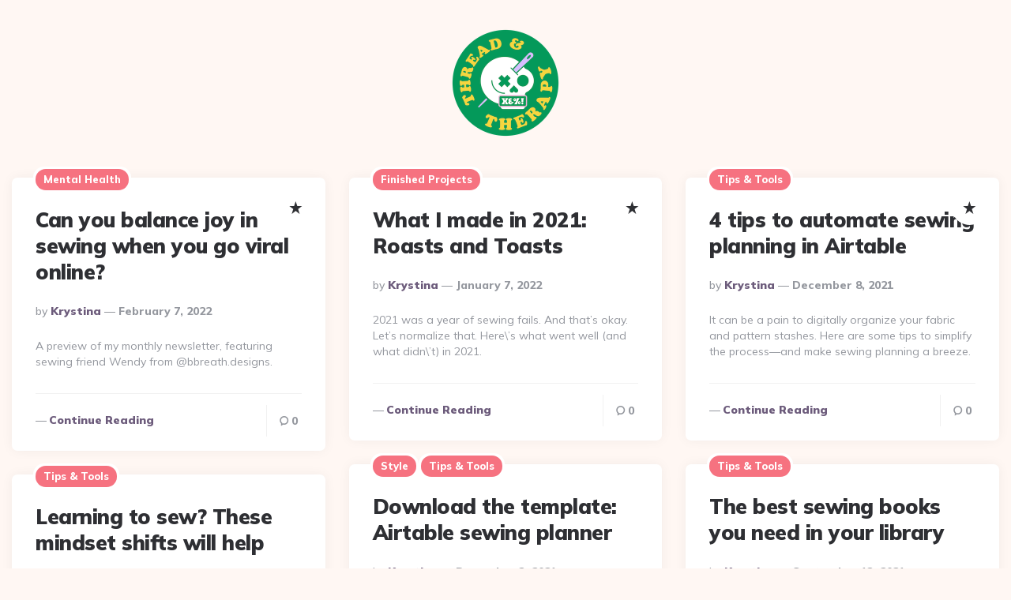

--- FILE ---
content_type: text/css
request_url: https://www.threadandtherapy.com/wp-content/themes/ruki/style.css?ver=1.1.4
body_size: 30402
content:
@charset "UTF-8";
/*
Theme Name: Ruki
Theme URI: http://www.3forty.media/ruki
Author: 3FortyMedia
Author URI: http://www.3forty.media
Description: Ruki - A Captivating Personal Blog Theme
Version: 1.1.8
Requires at least: 5.0
Requires PHP: 7
Tested up to: 5.6.1
License: GNU General Public License v2 or later
License URI: http://www.gnu.org/licenses/gpl-2.0.html
Text Domain: ruki
Tags: one-column, two-columns, three-columns, left-sidebar, grid-layout, custom-logo, custom-menu, featured-image-header, featured-images, footer-widgets, full-width-template, post-formats, theme-options, blog, portfolio, photography
/*--------------------------------------------------------------
>>> TABLE OF CONTENTS:
----------------------------------------------------------------
1.0 Globals
2.0 Accessibility
4.0 Typography
5.0 Forms
6.0 Lists
8.0 Tables
9.0 Layout
   9.1 Header
   9.2 Footer
   9.3 Posts
   9.4 Single/Pages
   9.5 Alignments
10.0 Navigation
   10.1 Primary
   10.3 Slide Out Sidebar
   10.4 Slide Out Search
11.0 Widgets
12.0 Galleries
13.0 Pagination
14.0 Comments
15.0 Misc
16.0 Media Queries
--------------------------------------------------------------*/

/* Our variables (custom properties) */
:root {
	/* Fonts */
	--body-font: Mulish, Arial, Helvetica, sans-serif;
	--title-font: Mulish, Arial, Helvetica, sans-serif;

	/* Layouts and containers  */
	--container-max-width: 1280px;
	--site-wrapper-max-width: calc(var(--container-max-width) + 30px);

	/* Theme Colours */
	--theme-color-1: #6c5b7b;
	--theme-color-2: #f67280;
	--theme-color-3: #f8b195;
	--theme-color-4: #c06c84;
	--theme-color-5: #355c7d;
	--black: #000000;
	--very-dark-grey: #2e2f33;
	--dark-grey: #45464b;
	--medium-grey: #94979e;
	--light-grey: #D3D3D3;
	--white: #ffffff;
	--body-background: #fff7f3;
	--footer-background: var(--white);
	--footer-font-color: var(--body-font-color);
	--footer-link-color: var(--link-color);
	--footer-bottom-background: var(--footer-background);
	/* Borders and Backgrounds */
	--light-border-color: #f1f1f1;
	--medium-border-color: #e5e5e5;
	--light-background-color: #f5f5f5;
	--very-light-background-color: #f9f9f9;
	/* Specific element colours */
	--body-font-color: var(--dark-grey);
	--custom-header-background: #ffffff;
	--link-color: #6c5b7b;
	--link-hover-color: #f67280;
	--primary-nav-link-color: #6c6f76;
	--primary-nav-link-hover-color: var(--link-hover-color);
	--primary-nav-submenu-background: var(--white);
	--primary-nav-submenu-link-color: #6c6f76;
	--primary-nav-submenu-link-hover-color: var(--link-hover-color);
	--primary-nav-sidebar-link-color: #6c6f76;
	--primary-nav-sidebar-submenu-background: var(--very-light-background-color);
	--primary-nav-sidebar-submenu-link-color: var(--theme-color-1);
	--primary-nav-sidebar-submenu-sub-link-color: var(--theme-color-2);
	--primary-nav-sidebar-submenu-arrow-color: var(--theme-color-2);
	--sticky-header-primary-nav-link-color: var(--primary-nav-link-color);
	--sticky-header-primary-nav-link-hover-color: var(--primary-nav-link-hover-color);

	/* Entry */
	--post-background: var(--white);
	--entry-title-link-color: var(--very-dark-grey);
	--entry-meta-color: var(--medium-grey);
	--entry-meta-link-color: var(--link-color);
	--excerpt-color: var(--medium-grey);
	--continue-reading-color: var(--link-color);


	--single-post-background: #ffffff;
	--single-entry-title-color: var(--very-dark-grey);
	--single-entry-font-color: var(--body-font-color);
	--single-excerpt-color: var(--medium-grey);
	--single-entry-meta-color: var(--medium-grey);
	--single-entry-meta-link-color: var(--link-color);
	--post-tags-background: var(--light-background-color);
	--post-tags-font-color: var(--dark-grey);

	/* Header */
	--toggle-background-color: none;
	--toggle-hover-background-color: none;
	--toggle-icon-color: var(--primary-nav-link-color);
	--logo-color: var(--very-dark-grey);
	--sidebar-logo-color: var(--very-dark-grey);
	--sticky-header-background: var(--white);
	--sticky-header-logo-color: var(--logo-color);
	--sticky-header-toggle-background: var(--toggle-background-color);
	--sticky-header-toggle-hover-background: var(--toggle-hover-background-color);
	--sticky-header-toggle-icon-color: var(--toggle-icon-color);

	/* Widgets */
	--widget-background: var(--white);
	--widget-title-color: var(--very-dark-grey);
	--widget-font-color: var(--body-font-color);
	--widget-link-color: var(--very-dark-grey);
	--widget-child-link-color: var(--medium-grey);
	--widget-meta-color: var(--medium-grey);
	--widget-meta-link-color: var(--link-color);
	--widget-button-color: var(--button-color);
	--widget-line-color: var(--light-border-color);
	--widget-count-color: var(--theme-color-3);
	--widget-first-count-color: var(--very-dark-grey);
	--widget-count-background: var(--theme-color-3);
	--widget-first-count-background: var(--very-dark-grey);
	--widget-count-alt-color: var(--white);
	--widget-first-count-alt-color: var(--white);

	--special-widget-background: var(--white);
	--special-widget-title-color: var(--very-dark-grey);
	--special-widget-font-color: var(--body-font-color);
	--special-widget-link-color: var(--very-dark-grey);
	--special-widget-child-link-color: var(--medium-grey);
	--special-widget-meta-color: var(--medium-grey);
	--special-widget-meta-link-color: var(--link-color);
	--special-widget-button-color: var(--button-color);
	--special-widget-line-color: var(--light-border-color);
	--special-widget-count-color: var(--theme-color-3);
	--special-widget-first-count-color: var(--very-dark-grey);
	--special-widget-count-background: var(--theme-color-3);
	--special-widget-first-count-background: var(--very-dark-grey);
	--special-widget-count-alt-color: var(--white);
	--special-widget-first-count-alt-color: var(--white);

	--footer-widget-title-color: var(--very-dark-grey);
	--footer-widget-font-color: var(--body-font-color);
	--footer-widget-link-color: var(--very-dark-grey);
	--footer-widget-child-link-color: var(--medium-grey);
	--footer-widget-meta-color: var(--medium-grey);
	--footer-widget-meta-link-color: var(--link-color);
	--footer-widget-button-color: var(--button-color);
	--footer-widget-line-color: var(--light-border-color);
	--footer-widget-count-color: var(--theme-color-3);
	--footer-widget-first-count-color: var(--very-dark-grey);
	--footer-widget-count-background: var(--theme-color-3);
	--footer-widget-first-count-background: var(--very-dark-grey);
	--footer-widget-count-alt-color: var(--white);
	--footer-widget-first-count-alt-color: var(--white);

	--footer-columns-widget-title-color: var(--very-dark-grey);
	--footer-columns-widget-font-color: var(--body-font-color);
	--footer-columns-widget-link-color: var(--very-dark-grey);
	--footer-columns-widget-child-link-color: var(--medium-grey);
	--footer-columns-widget-meta-color: var(--medium-grey);
	--footer-columns-widget-meta-link-color: var(--link-color);
	--footer-columns-widget-button-color: var(--button-color);
	--footer-columns-widget-line-color: var(--light-border-color);
	--footer-columns-widget-count-color: var(--theme-color-3);
	--footer-columns-widget-first-count-color: var(--very-dark-grey);
	--footer-columns-widget-count-background: var(--theme-color-3);
	--footer-columns-widget-first-count-background: var(--very-dark-grey);
	--footer-columns-widget-count-alt-color: var(--white);
	--footer-columns-widget-first-count-alt-color: var(--white);

	/* Page Header */
	--page-title-color: var(--very-dark-grey);
	--page-description-color: var(--medium-grey);
	--page-meta-background: var(--theme-color-2);
	--page-meta-color: var(--white);

	/* Misc. */
	--default-border-radius: 7px;
	--input-border-radius: 5px;
	--button-border-radius: 25px;
	--thumbnail-border-radius: 50%; /* small thumbnails */
	--misc-border-radius: 14px; /* small elements */
	--hero-border-radius: 10px;
	--sidebar-width: calc(100% / 3 - 50px);
	--overlay-gradient: linear-gradient(to top, rgba(0,0,0,0.5), rgba(0,0,0,0));
	--logo-font-size: 5.125rem;
	--sticky-nav-logo-font-size: 2.625rem;
	--medium-mobile-logo-font-size: 3.25rem;
	--small-mobile-logo-font-size:2.25rem;
	--default-box-shadow: 0 0 15px rgba(0,0,0,0.05);
	--thumbnail-box-shadow: 0 0 10px rgba(0,0,0,0.05);
	--button-color: var(--theme-color-2);
	--pagination-prev-next-background: var(--button-color);
	--pagination-prev-next-color: var(--white);
	--pagination-numbers-background: var(--white);
	--pagination-numbers-color: var(--link-color);
	--pagination-numbers-current-color: var(--white);
	--pagination-numbers-current-background: var(--very-dark-grey);
	--ruki-menu-pill-background: var(--theme-color-3);
	--ruki-menu-pill-color: var(--white);

	/* Logo vars */
	/*--custom-logo-width: 210px;*/
	--custom-logo-width-sticky-nav: 75%;
	--custom-logo-width-mobile: 120px;
	--custom-logo-width-small: 80px;

	/* Plugin vars */
	--hero-card-background: var(--white);
	--hero-title-color: var(--very-dark-grey);
	--hero-entry-meta-color: var(--medium-grey);
	--hero-entry-meta-link-color: var(--link-color);
	--hero-entry-content-color: var(--medium-grey);
	--hero-prev-arrow-color: var(--theme-color-3);
	--hero-next-arrow-color: var(--theme-color-3);

	--related-posts-card-background: var(--post-background);
	--related-posts-title-color: var(--very-dark-grey);
	--related-posts-entry-title-link-color: var(--entry-title-link-color);
	--related-posts-entry-meta-color: var(--entry-meta-color);
	--related-posts-entry-meta-link-color: var(--entry-meta-link-color);
	--related-posts-entry-content-color: var(--excerpt-color);
	--related-posts-continue-reading-color: var(--continue-reading-color);

	--home-featured-posts-card-background: var(--post-background);
	--home-featured-posts-title-color: var(--very-dark-grey);
	--home-featured-posts-entry-title-link-color: var(--entry-title-link-color);
	--home-featured-posts-entry-meta-color: var(--entry-meta-color);
	--home-featured-posts-entry-meta-link-color: var(--entry-meta-link-color);
	--home-featured-posts-entry-content-color: var(--excerpt-color);
	--home-featured-posts-continue-reading-color: var(--continue-reading-color);
	--home-featured-arrows-background: var(--theme-color-3);
	--home-featured-arrows-color: var(--white);

	--category-featured-posts-card-background: var(--post-background);
	--category-featured-posts-title-color: var(--very-dark-grey);
	--category-featured-posts-entry-title-link-color: var(--entry-title-link-color);
	--category-featured-posts-entry-meta-color: var(--entry-meta-color);
	--category-featured-posts-entry-meta-link-color: var(--entry-meta-link-color);
	--category-featured-posts-entry-content-color: var(--excerpt-color);
	--category-featured-posts-continue-reading-color: var(--continue-reading-color);
	--category-featured-arrows-background: var(--theme-color-3);
	--category-featured-arrows-color: var(--white);

}
/*--------------------------------------------------------------
1.0 Globals
--------------------------------------------------------------*/
html {
	font-size: 100%; /* default 16px or whatever is set in browser settings */
}
body {
	direction: ltr;
	font-family: var(--body-font);
	margin: 0;
	overflow-x:hidden;
	background: var(--body-background);
	color: var(--body-font-color);
	font-weight: 400;
}
* {
	box-sizing: border-box;
}
img:not(.custom-logo) {
	width:100%;
	height:auto;
}
/* Responsive Image overrides for aligns */
img[class*="align"],
img[class*="wp-image-"] {
    height: auto;
    /* do not stretch images */
    max-width: 100%;
    width: auto;
}
img.size-full,
.attachment img {
    max-width: 100%;
    width: auto;
}
/* Handle thumbnail sizes */
.entry-content img.size-thumbnail:not(.attachment-thumbnail) {
	max-width: 150px;
}
a {
	color: var(--link-color);
	text-decoration: underline;
	transition: color 0.2s ease;
	transition: background 0.2s ease;
	outline: none;
}
a:hover {
	color: var(--link-hover-color);
}
hr:not(.wp-block-separator) {
	border:0;
	height:1px;
	background: var(--light-border-color);
	margin: 30px 0;
}
/*--------------------------------------------------------------
2.0 Accessibility
--------------------------------------------------------------*/

/* Text meant only for screen readers. */

.screen-reader-text {
	clip: rect(1px, 1px, 1px, 1px);
	height: 1px;
	overflow: hidden;
	position: absolute !important;
	width: 1px;
	word-wrap: normal !important; /* Many screen reader and browser combinations announce broken words as they would appear visually. */
}
.screen-reader-text:focus {
	background-color: var(--light-border-color);
	-webkit-border-radius: 3px;
	border-radius: 3px;
	-webkit-box-shadow: 0 0 2px 2px rgba(0, 0, 0, 0.6);
	box-shadow: 0 0 2px 2px rgba(0, 0, 0, 0.6);
	clip: auto !important;
	color: #21759b;
	display: block;
	font-size: 14px;
	font-size: 0.875rem;
	font-weight: 700;
	height: auto;
	left: 5px;
	line-height: normal;
	padding: 15px 23px 14px;
	text-decoration: none;
	top: 5px;
	width: auto;
	z-index: 100000; /* Above WP toolbar. */
}
/*--------------------------------------------------------------
4.0 Typography
--------------------------------------------------------------*/
strong, b {
	font-weight: 700
}
em, i {
	font-style: italic;
}
h1, h2, h3, h4, h5, h6 {
	clear:both;
	font-family: var(--title-font);
	margin: 30px 0;
	font-weight: 900;
	letter-spacing: -0.5px;
	color: var(--very-dark-grey);
	line-height: 1.2;
}
h1 {
	font-size: 2.5rem;
}
h1.page-title, h1.entry-title {
	font-size: 3.25rem;
	line-height: 1.2
}
/* Sidebar reduce font size */
.has-sidebar h1.entry-title {
	font-size: 2.75rem;
}
h1 b,
h1 strong {
	font-weight: 900;
}
h2 {
	font-size: 2rem;
}
h3 {
	font-size: 1.75rem;
	line-height: 1.5;
}
h4 {
	font-size: 1.5rem;
}
h5 {
	font-size: 1.25rem;
}
h6 {
	font-size: 1rem;
}
blockquote {
	font-family: var(--title-font);
	font-size: 2.25rem;
	line-height: 1.2;
	font-weight: 900;
	margin:50px 0 50px 0;
	color: var(--theme-color-2);
	letter-spacing: -0.5px;
	padding: 0 30px 0 30px;
}
blockquote strong {
	font-weight: 900;
}
q {
	font-family: var(--title-font);
	font-weight: 900;
}
var {
	font-weight: 500;
}
cite {
	color: var(--medium-grey);
	font-style: normal;
	font-size: 1rem;
	font-weight: 800;
}
cite::before {
	content: "\2015";
	margin-right: 5px;
	color: var(--medium-grey);
	font-weight: 500;
}
pre, code {
	white-space: pre-wrap;
	word-wrap: break-word;
	text-align: justify;
}
code {
	background: var(--very-light-background-color);
	border-left: 3px solid var(--theme-color-1);
	padding: 30px;
	color: var(--single-entry-font-color);
	display: block;
	line-height: 1.5;
}
p code {
	margin: 10px 0;
}
/* Hide the random br tag generated in default editor */
code br {
	display:none;
}
kbd {
	background: var(--very-light-background-color);
	padding: 0 4px;
	display:inline-block;
}
/* Specific classes */
.page-title {
	margin:0;
}
.page-subtitle {
	width:100%;
	color: var(--medium-grey);
	font-size: 1rem; /* 16px */
	font-weight: 400;
	margin:10px 0 0 0;
}
.page-title a {
	text-decoration: none;
	color: var(--very-dark-grey);
}
/*--------------------------------------------------------------
5.0 Forms
--------------------------------------------------------------*/
input, textarea {
	border: 3px solid var(--light-border-color);
	padding:15px;
	transition: all 0.2s ease;
	max-width: 100%;
	border-radius: var(--input-border-radius);
	font-size: 1rem;

}
input[type="checkbox"],
input[type="radio"] {
	float:left;
	margin-right:5px;
}
button,
input[type="submit"],
.button {
	border:0;
	background: var(--button-color);
	color: var(--white);
	padding:15px 30px;
	/*text-transform: uppercase;*/
	font-weight: 800;
	font-size: 1rem;
	font-family: var(--title-font);
	border-radius: var(--button-border-radius);
	text-decoration: none;
}
/* Focus/Hover */
button:hover,
input[type="submit"]:hover,
.button:hover,
button:focus,
input[type="submit"]:focus,
.button:focus {
	outline: none;
}
input:hover,
textarea:hover {
	border-color: var(--medium-border-color);
}
input:focus,
textarea:focus {
	border-color: var(--medium-border-color);
	box-shadow: 0 0 5px rgba(0,0,0,0.1);
	outline: none;
}
select {
	border: 3px solid var(--medium-border-color);
	padding: 3px;
	border-radius: 3px;
}
/* A little extra styling for the post password form */
.post-password-form p {
	display:flex;
	text-align: center;
	margin-bottom: 30px;
	flex-direction: column;
	align-items: center;
}
.post-password-form label  {
	width:100%;
	padding:0;
	margin:0;
	max-width: 480px;
}
.post-password-form input {
	line-height: 1;
	margin: 10px 0;
	height:46px;
	width:100%;
	max-width: 480px;
}
/*--------------------------------------------------------------
6.0 Lists
--------------------------------------------------------------*/
ul {
	margin: 30px 10px 30px 40px;
	padding: 0;
	list-style: none;
}
ol {
	margin-top:30px;
	margin-bottom: 30px;
}
ol li,
ul li {
	margin-bottom: 15px;
	position: relative;
	padding-left: 15px;
}
li > ul,
li > ol {
	margin-bottom: 10px;
	margin-left: 30px;
	margin-top:10px;
}
li > ol {
	margin-left: 0;
	padding-left:35px;
}
/* Ruki list styling */
ol.ruki-ordered-list:not([start]):not([reversed]) {
	list-style:none;
	margin-left: 20px;
}
ol.ruki-ordered-list:not([start]):not([reversed]) {
	counter-reset: li-counter;
	list-style:none;
}
ol.ruki-ordered-list[start],
ol.ruki-ordered-list[reversed] {
	list-style: decimal;
}
ol.ruki-ordered-list:not([reversed]):not([start]) > li::before {
	position: absolute;
	top:2px;
	left:0px;
	content: counter(li-counter) '';
	counter-increment: li-counter;
	color: var(--link-color);
	font-size: 11px;
	font-weight: 600;
	margin-left:-40px;
	background: var(--very-light-background-color);
	width: 24px;
	height: 20px;
	border-radius: 50%;
	text-align: center;
	padding-top: 4px;
	letter-spacing: -0.5px;
}
ul.ruki-list {
	list-style: none;
	margin-left: 60px;
}
ul.ruki-list > li::before {
	content: "\2022";
	color: var(--medium-grey);
    display: inline-block;
    position: absolute;
	top:-3px;
	left:0px;
	margin-left: -32px;
	font-size: 20px;
}
dt {
	font-weight: 700;
}

dd {
	margin: 5px 10px 5px 15px;
}
/*--------------------------------------------------------------
8.0 Tables
--------------------------------------------------------------*/
table {
	border-collapse: collapse;
	margin: 30px 0 30px 0;
	width: 100%;
}
thead th {
	color: var(--white);
	border:0;
}
th {
	padding: 0.8em;
	text-align: left;
	font-weight: 500;
	border-left: 1px solid var(--light-border-color);
	border-top: 1px solid var(--light-border-color);
}

tr {
	border-bottom: 1px solid #f1f1f1;
}
thead th {
	background:  var(--theme-color-2);
}
td {
	padding: 0.8em;
	border-left: 1px solid var(--light-border-color);
}
table tr > td {
	border-top: 1px solid var(--light-border-color);
}
table tr td:last-child,
table tr th:last-child {
	border-right: 1px solid var(--light-border-color)
}
/* Add our border radius */
table thead th:first-child {
    border-top-left-radius: 7px;
}
table thead th:last-child {
    border-top-right-radius: 7px;
    border-right:0;
}
/*--------------------------------------------------------------
9.0 Layout
--------------------------------------------------------------*/
.mobile-only {
	display: none;
	visibility: hidden;
}
main {
	margin-bottom: 45px
}
.single.has-related-posts-background main {
	margin-bottom: 0;
}
.single:not(.has-comments):not(.has-related-posts).has-post-nav main {
	margin-bottom: 30px;
}
.home:not(.has-custom-post-blocks):not(.has-loop-header).has-featured-posts .wrap {
	padding-top: 20px;
}
.home:not(.has-custom-post-blocks):not(.has-loop-header).has-featured-posts-background .wrap {
	padding-top: 35px;
}
.home:not(.has-custom-post-blocks).has-loop-header.has-featured-posts-background .wrap,
.home.has-hero.has-slick-dots:not(.has-featured-posts):not(.has-custom-post-blocks):not(.has-loop-header) .wrap {
	padding-top: 15px;
}
.home.has-custom-post-blocks.has-featured-posts .wrap {
	padding-top: 20px;
}
.container {
	width:100%;
	max-width: var(--container-max-width);
	margin:auto;
}
.content-area {
	margin:auto;
	width:100%;
	max-width: var(--container-max-width);
	padding: 0;
}
.section-header {
	width:100%;
	max-width: var(--container-max-width);
	margin:auto;
	padding: 22px 15px 26px 15px;
	position: relative;
}
.home:not(.has-hero):not(.has-featured-posts):not(.has-custom-post-blocks) .section-header {
	padding-top: 0;
}
.page-header {
	padding: 0 15px 15px 15px;
}
.page-header .page-title {
	margin: 0 0 8px 0;
	line-height: 1;
	color: var(--page-title-color);
}
.page-header .page-subtitle:not(.after-title) {
	font-family: var(--title-font);
	font-weight: 700;
	padding: 6px 15px;
	background: var(--page-meta-background);
	display:inline-block;
	border-radius: calc( var(--misc-border-radius) * 2 );
	width:auto;
	margin-bottom: 15px;
	color: var(--page-meta-color);
}
.page-header .page-subtitle.after-title {
	padding:5px;
	max-width: 875px;
	margin:auto;
	color: var(--page-description-color);
}
.has-custom-header .page-header {
	padding-top: 0;
}
.has-category-featured .page-header {
	padding-top: 10px;
	margin-top: 10px;
}
.has-category-featured-background .page-header {
	margin-top: 20px;
}
.has-category-featured-background .page-subtitle:not(.after-title) {
	margin-top: 10px;
}
.archive .page-header,
.search-results .page-header {
	text-align: center;
}
/* Has sidebar */
.has-sidebar .wrap {
	max-width: var(--container-max-width);
	margin:auto;
	display:flex;
	flex-wrap: wrap;
	justify-content: space-between;
}
.has-sidebar .wrap main {
	width: calc(100% - var(--sidebar-width) - 40px);
	flex-grow:0;
}
.aside-sidebar {
	width: var(--sidebar-width);
	margin-right: 15px;
	padding-bottom: 60px;
	padding-top: 15px;
}
.has-pagination:not(.has-custom-post-blocks) .aside-sidebar {
	padding-bottom: 140px;
}
.single .aside-sidebar {
	padding-bottom: 40px;
}
.single.has-post-nav .aside-sidebar {
	padding-bottom: 70px;
}
.single.has-comments .aside-sidebar {
	padding-bottom: 150px;
}
.single.has-related-posts .aside-sidebar {
	padding-bottom: 55px;
}
.home.has-featured-posts-background.has-custom-post-blocks .aside-sidebar {
	padding-top: 30px;
}
.aside-sticky-container {
	position: sticky;
	position: -webkit-sticky;
	top:0px;
}
.has-sticky-nav .aside-sticky-container {
	top: 65px;
}
/* Post blocks plugin */
.ruki-post-block-wrapper[style*="background"] {
	padding-bottom: 15px;
	padding-top: 15px;
}
.ruki-post-block-wrapper:not([style*="background"]).prev-has-background {
	padding-top: 15px;
}
.ruki-post-block-wrapper[style*="background"]:not(.prev-has-background):not(:first-of-type) {
	margin-top: 35px;
}
.has-sidebar .ruki-post-block-wrapper[style*="background"].prev-has-background {
	margin-top: 50px;
}
.has-featured-posts.has-featured-posts-background .ruki-post-block-wrapper:first-of-type {
	margin-top: 0;
}
.home.has-featured-posts-background .ruki-post-block-wrapper[style*="background"]:first-of-type {
	margin-top: 30px;
}
.home .ruki-post-block-wrapper[style*="background"]:first-of-type {
	margin-top: 15px;
}
.ruki-post-block-wrapper.has-block-title[style*="background"] {
	padding-bottom: 35px;
}
.custom-post-block .section-header {
	padding-top: 22px; /* Allow for title line height */
	padding-bottom: 26px; /* Allow for title line height */
}
.home.has-featured-posts-background .ruki-post-block-wrapper:not([style*="background"]):first-of-type .section-header {
	padding-top: 17px;
}
.has-hero.has-slick-dots:not(.has-featured-posts) .ruki-post-block-wrapper:not([style*="background"]):first-of-type .section-header,
.has-hero.has-slick-dots:not(.has-featured-posts) .ruki-post-block-wrapper:not([style*="background"]):not(.has-block-title):first-of-type {
	padding-top: 15px;
}
.has-featured-posts-background .ruki-post-block-wrapper:not([style*="background"]):not(.has-block-title):first-of-type {
	padding-top: 15px;
}
.home:not(.has-featured-posts):not(.has-hero) .ruki-post-block-wrapper:not([style*="background"]).has-block-title:first-of-type .section-header,
.home.has-featured-posts:not(.has-featured-posts-background) .ruki-post-block-wrapper:not([style*="background"]):first-of-type .section-header {
	padding-top: 2px; /* Allow for line height */
}
.section-header .more {
	position: absolute;
	top:37px;
	right:15px;
	font-size: 0.875rem;
}
.home:not(.has-featured-posts):not(.has-hero) .ruki-post-block-wrapper:not([style*="background"]).has-block-title:first-of-type .section-header .more,
.home:not(.has-featured-posts).has-hero .ruki-post-block-wrapper:not([style*="background"]).has-block-title:first-of-type .section-header .more,
.home.has-featured-posts:not(.has-featured-posts-background) .ruki-post-block-wrapper:not([style*="background"]):first-of-type .section-header .more {
	top: 20px;
}
.home.has-featured-posts-background .ruki-post-block-wrapper:not([style*="background"]):first-of-type .section-header .more {
	top: 35px;
}
.section-header .more a {
	font-weight: 800;
	text-decoration: none;
	color: var(--medium-grey);
}
.custom-post-block .page-subtitle a {
	float: right;
	text-decoration: none;
	font-weight: 800;
}
.has-sidebar .ruki-post-block-wrapper[style*="background"] {
	margin-left:15px;
	margin-right: 15px;
	padding-left:15px;
	padding-right: 15px;
	border-radius: var(--default-border-radius);
}
.custom-post-block.woocommerce ul.products li.product {
	margin-bottom: 15px;
	margin-top: 15px;
}
/*----------------------------------------*/
/* 9.1 HEADER */
/*----------------------------------------*/
/* Default */
.site-header {
	padding:0 0 0 0;
	text-align: center;
	display:flex;
	flex-wrap: wrap;
	flex-direction: column;
	width:100%;
	max-width: var(--container-max-width);
	margin:15px auto 30px auto;
	background: var(--custom-header-background);
}
.custom-logo-link {
	margin: auto;
	color: var(--logo-color);
	font-size: var(--logo-font-size);
	font-family: var(--title-font);
	font-weight: 900;
	letter-spacing: -3px;
	padding:0;
	text-decoration: none;
	transition: all 0.3s ease;
	line-height: 1.2;
}
.wp-custom-logo .custom-logo-link {
	font-size: 0;
	line-height: 0;
	padding:0;
}
.site-header.logo-below-nav {
	margin-bottom: 15px;
	margin-top: 0;
}
a.custom-logo-link {
	color: var(--logo-color);
}
/* Set custom logo img to 50% for Retina displays */
.logo-wrapper {
	display:flex;
	padding:0;
	margin:0;
}
.custom-logo {
	transition: all 0.3s ease;
	margin:auto;
    max-width: 100%;
}
/* Target Chrome Browser Only */
@media screen and (-webkit-min-device-pixel-ratio:0) and (min-resolution:.001dpcm) {
    .custom-logo {
    	image-rendering: -webkit-optimize-contrast;
    } 
}
.site-header .container {
	display:flex;
	flex-wrap: wrap;
	flex-direction: column;
}
.primary-menu-container {
	display:flex;
	flex-wrap: wrap;
	justify-content: space-between;
	flex-direction: row;
}
/* Fixed header */
@media (min-width: 1061px ) { 
	header.site-header.sticky-nav.fixed {
		position: fixed;
		z-index:1499;
		box-shadow: 0px 0px 15px rgba(0,0,0,0.1);
		max-width: 100%;
		border-color: var(--white);
		background: var(--sticky-header-background);
		transition: box-shadow 0.3s ease-in-out;
		padding-top: 0 !important;
		transition: background 0.2s ease;
	}
	header.site-header.default.sticky-nav.fixed .logo-wrapper,
	header.site-header.default.sticky-nav.fixed .tagline {
		display:none;
	}
	header.site-header.sticky-nav.fixed.logo-split-menu .custom-logo-link,
	header.site-header.sticky-nav.fixed.logo-left-menu .custom-logo-link {
		font-size: var(--sticky-nav-logo-font-size);
	}
	header.site-header.sticky-nav.fixed.logo-split-menu .custom-logo.resize-on-sticky,
	header.site-header.sticky-nav.fixed.logo-left-menu .custom-logo.resize-on-sticky {
		max-width:calc( var(--custom-logo-width-sticky-nav) - 14px);
		padding: 7px 0;
	}
	header.site-header.sticky-nav.fixed .primary-nav {
	    max-width: calc(var(--container-max-width) - 30px);
	}
	/* Logo left menu right */
	body:not(.has-custom-header) header.site-header.logo-left-menu-right.sticky-nav.fixed .container {
		margin-top: 0;
		padding-left: 15px;
		padding-right: 15px;
	}
	/* Logo, Menu & Icon colors */
	body:not(.has-custom-header) header.site-header.sticky-nav.fixed .custom-logo-link {
		color: var(--sticky-header-logo-color);
	}
	body:not(.has-custom-header) header.site-header.sticky-nav.fixed .toggle span {
		background: var(--sticky-header-toggle-background);
		color: var(--sticky-header-toggle-icon-color);
	}
	body:not(.has-custom-header) header.site-header.sticky-nav.fixed .toggle span:hover {
		background: var(--sticky-header-toggle-hover-background);
	}
	body:not(.has-custom-header) header.site-header.sticky-nav.fixed .toggle i[class*="icon"] {
	    color: var(--sticky-header-toggle-icon-color);
	}
	/* Fixed nav primary colors */
	body:not(.has-custom-header) header.site-header.sticky-nav.fixed .primary-nav li:not(.ruki-subscribe) {
		color: var(--sticky-header-primary-nav-link-color);
	}
	body:not(.has-custom-header) header.site-header.sticky-nav.fixed .primary-nav li:not(.ruki-subscribe) a {
		color: var(--sticky-header-primary-nav-link-color);
	}
	body:not(.has-custom-header) header.site-header.sticky-nav.fixed .primary-nav li:not(.ruki-subscribe):hover > a {
		color: var(--sticky-header-primary-nav-link-hover-color);
	}
	body:not(.has-custom-header) header.site-header.sticky-nav.fixed .toggle span.has-sticky-toggle-background {
		margin-left: 15px;
	}
	body:not(.has-custom-header) header.site-header.sticky-nav.fixed .toggle.toggle-search span.has-sticky-toggle-background {
		margin-left: 0;
		margin-right: 15px;
	}
}
/* Custom header (has background color) */
.has-custom-header .site-header {
	background: var(--custom-header-background);
	max-width: 100%;
	margin-top:0;
}
.has-custom-header .site-header.logo-below-nav {
	margin-bottom: 30px;
	padding-top: 0;
}
.has-custom-header .site-header.logo-left-menu,
.has-custom-header .site-header.logo-split-menu {
	padding-top: 0;
}
.has-custom-header.has-category-featured-background .site-header:not(.logo-below-nav),
.home.has-custom-header.has-featured-posts-background:not(.has-hero) .site-header:not(.logo-below-nav) {
	margin-bottom: 0;
}
.has-custom-header .site-header.logo-left-menu .custom-logo.resize-on-sticky,
.has-custom-header .site-header.logo-split-menu .custom-logo.resize-on-sticky,
.has-custom-header .site-header.logo-left-menu h1:not(.mobile-logo),
.has-custom-header .site-header.logo-split-menu h1:not(.mobile-logo) {
	padding: 10px 0;
}
.tagline {
	text-align: center;
	color: var(--medium-grey);
	margin-top: 0;
}
.wp-custom-logo .tagline {
	margin-top:15px;
}
/*----------------------------------------*/
/* ALT HEADER LAYOUTS                     */
/*----------------------------------------*/
.site-header.default .logo-wrapper:not(.site-title) {
	padding-top: 15px;
}
/* Logo Left Menu  */
.site-header.logo-left-menu {
	transition: background 0.2s ease;
}
.logo-left-menu .container {
	flex-direction: row;
	align-items: center;
	justify-content: space-between;
}
.logo-left-menu .logo-wrapper:not(.mobile-logo) {
	margin-right: 45px;
	margin-left: 15px;
}
.logo-left-menu .custom-logo,
.logo-left-menu .custom-logo-link {
	margin:0;
	display:inline;
	float:left;
}
/* Split Menu */
.site-header.logo-split-menu {
	transition: background 0.2s ease;
}
.logo-split-menu .primary-menu-container {
	align-items: center;
}
.logo-split-menu .custom-logo-link {
	margin:0;
}
/* Logo below nav */
.site-header.logo-below-nav {
	transition: background 0.2s ease;
}
.lbn-logo-wrapper {
	margin-bottom: 30px;
}
/* Mobile header */
.mobile-header {
	flex-wrap: wrap;
	justify-content: space-between;
	align-items: center;
	padding: 10px 0;
	background: var(--white);
}
.has-custom-header .mobile-header {
	background: var(--custom-header-background);
}
body.wp-custom-logo .site-header .mobile-header .logo-wrapper,
body .site-header .mobile-header .logo-wrapper {
	margin:0;
	padding:0 !important;
	justify-content: center;
	align-items: center;
	flex-wrap: wrap;
	width: var(--custom-logo-width-mobile);
}
.mobile-header .custom-logo-link {
	font-size: var(--medium-mobile-logo-font-size);
}
.mobile-header .custom-logo {
	max-width: 100%;
}
.mobile-header .toggle {
	min-width: 53px;
}
/*----------------------------------------*/
/* 9.2 FOOTER */
/*----------------------------------------*/
.site-footer {
	background: var(--footer-background);
	font-family: var(--title-font);
	color: var(--footer-font-color);
}
.site-footer.has-footer-columns {
	padding-top: 40px;
}
.single:not(.has-related-posts) .site-footer {
	margin-top:35px;
}
.site-footer .flex-grid {
	justify-content: space-between;
	flex-wrap: nowrap;
}
/* Default is 3 column */
.site-footer .flex-grid .flex-box {
	background:none;
	flex-grow: 0;
	flex-basis: calc(100% / 3 - 40px);
	align-self: flex-start;
	text-align: left;
	font-size: 0.875rem; /* 14px */
	box-shadow: none;
	padding-bottom: 0;
}
/* Cols-1 */
.site-footer .flex-grid.cols-1 {
	flex-direction: column;
}
.footer-info,
.footer-nav {
	display:flex;
	flex-wrap: wrap;
	font-size: 0.875rem;
	list-style:none;
	margin:0;
	padding:0;
}
.footer-info {
	padding-top: 30px;
	padding: 0px 15px 0px 15px;
}
.footer-info > li {
	flex-basis: 50%;
	padding: 30px 0 0 0;
	margin-bottom: 0;
}
.site-footer[class*="has-footer"] .footer-info > li {
		border-top: 1px solid var(--light-border-color);
}
.site-footer[class*="has-footer"] .footer-bottom.has-custom-background-color + div ul li  {
	border:0;
}
.footer-info > li ul.footer-nav {
	justify-content: flex-end;
}
.footer-nav li {
	margin: 0 5px;
}
.footer-info a {
	font-weight: 800;
	text-decoration: none;
	color: var(--footer-link-color);
}
.footer-copyright {
	padding-top: 10px;
}
.goto-top {
	display:inline-block;
	position:fixed;
	bottom: -100px;
  	right: 15px;
  	width: 50px;
  	height:50px;
  	background: var(--theme-color-2);
  	color: var(--white);
  	visibility: hidden;
  	opacity: 0;
  	transition: all 0.3s ease;
  	padding:0;
  	text-align: center;
  	text-transform: uppercase;
  	font-size: 20px;
  	z-index:2000;
  	border-radius: 50%;
  	display:flex;
  	justify-content: center;
  	align-items: center;
}
.goto-top:hover {
	color: var(--white);
}
.goto-top.visible {
	opacity: 1;
	visibility: visible;
	bottom:30px;
}
/*----------------------------------------*/
/* 9.3 POSTS */
/*----------------------------------------*/
.flex-grid:not(.masonry),
.grid-container {
  display: flex;
  flex-wrap: wrap;
}
.flex-grid .flex-box {
	position: relative;
	margin:15px;
	background: var(--post-background);
	display: flex;
	flex-grow: 1;
	flex-direction: column;
	position: relative;
	width:100%;
	min-width: 0; /* need to set a min width for word-wrap */
	border-radius: var(--default-border-radius);
	box-shadow: var(--default-box-shadow);
	padding-bottom: 30px;
}
/* Masonry flex-box */
.masonry .flex-box {
	width: calc(100% - 30px);
}
/* 2 per row */
.cols-2 .flex-box {
	width:calc(100% / 2 - 30px);
}
.cols-2 .entry-title,
.split-3-2 .flex-box:nth-last-child(-n+2) .entry-title,
.split-4-2 .flex-box:nth-last-child(-n+2) .entry-title {
	font-size: 2rem;
	line-height: 1.3;
}
/* 3 per row */
.cols-3 .flex-box {
	width: calc(100% / 3 - 30px);
}
.cols-3 .entry-title,
.has-sidebar main .cols-2 .entry-title,
.cols-4.full-width .entry-title,
.split-4-3 .flex-box:nth-last-child(-n+3) .entry-title {
	font-size: 1.625rem;
}
.cols-4:not(.full-width) .entry-title,
.cols-4.full-width[data-thumbnail="landscape"] .flex-box.cover .entry-title {
	font-size: 1.5rem;
}
.cols-4 .flex-box {
	width: calc(100% / 4 - 30px);
}
/* Related posts */
.has-sidebar main .cols-3 .entry-title {
	font-size: 1.125rem;
}
.has-sidebar main .split-3-2 .flex-box:nth-last-child(-n+2) .entry-title {
	font-size: 1.625rem;
}
/* 1 per row */
.cols-1 .flex-box:not(.cover):not(.hero-entry) .entry-header,
.cols-1 .flex-box:not(.cover) .entry-content,
.split-3-1 .flex-box:last-child:not(.cover).has-post-thumbnail .entry-header,
.split-3-1 .flex-box:last-child:not(.cover).has-post-thumbnail .entry-content,
.split-2-1 .flex-box:last-child:not(.cover).has-post-thumbnail .entry-header,
.split-2-1 .flex-box:last-child:not(.cover).has-post-thumbnail .entry-content,
.split-4-1 .flex-box:last-child:not(.cover).has-post-thumbnail .entry-header,
.split-4-1 .flex-box:last-child:not(.cover).has-post-thumbnail .entry-content {
	max-width: 875px;
	margin-left:auto;
	margin-right: auto;
}
.cols-1 .entry-title,
.split-3-1 .flex-box:last-child .entry-title,
.split-2-1 .flex-box:last-child .entry-title,
.split-4-1 .flex-box:last-child .entry-title {
	font-size: 2.625rem;
	line-height: 1.2;
}
.post-thumbnail {
	width:100%;
	border-radius: var(--default-border-radius) var(--default-border-radius) 0 0;
	position: relative
}
.post-thumbnail img {
	height:100%;
	border-radius: var(--default-border-radius) var(--default-border-radius) 0 0;
	object-fit: cover;
	display:flex;
}
.split-4-1 .flex-box:last-child .post-thumbnail,
.split-3-1 .flex-box:last-child .post-thumbnail,
.split-2-1 .flex-box:last-child .post-thumbnail {
	display:flex;
	flex: 1 0 auto;
	height: auto;
}
.split-4-1 .flex-box:last-child .post-thumbnail::before,
.split-3-1 .flex-box:last-child .post-thumbnail::before,
.split-2-1 .flex-box:last-child .post-thumbnail::before {
	content:'';
    float:left;
    padding-top: 42.5%; /* Hero */
}
.has-sidebar .split-2-1 .flex-box:last-child .post-thumbnail::before {
	content: '';
	float:left;
	padding-top: 66.75%; /* Landscape */
}
.split-4-1 .flex-box:last-child .post-thumbnail img,
.split-3-1 .flex-box:last-child .post-thumbnail img,
.split-2-1 .flex-box:last-child .post-thumbnail img {
	position: absolute;
}
.entry-header {
	padding: 30px 30px 0 30px;
	width:100%;
	position: relative;
}
.has-post-thumbnail:not(.disabled-post-thumbnail) .entry-header,
.post_format-post-format-video:not(.disabled-post-thumbnail):not(.disabled-post-video) .entry-header,
.disabled-post-thumbnail .entry-header {
	padding: 20px 30px 0 30px;
}
.entry-title {
	margin: 0;
	font-family: var(--title-font);
	word-wrap: break-word;
	overflow-wrap: break-word;
	word-break: break-all;
	word-break: break-word;
	line-height: 1.3;
}
.entry-title b,
.entry-title strong {
	font-weight: inherit;
}
.entry-title a {
	text-decoration: none;
	color: var(--entry-title-link-color);
}
.entry-meta {
	font-size: 13px; /* Fixed size */
	color: var(--entry-meta-color);
	font-family: var(--title-font);
	font-weight: 800;
	text-transform: capitalize;
}
.entry-meta.before-title {
	margin-bottom: 15px;
}
.entry-meta.after-title {
	margin-top: 20px;
	font-size: 0.875rem;
}
.entry-meta .category-list {
	padding:0;
}
.has-post-thumbnail:not(.disabled-post-thumbnail):not(.cover):not(.single-post):not(.widget-entry):not(.hero-entry) .entry-meta.before-title,
.post_format-post-format-video:not(.disabled-post-thumbnail):not(.disabled-post-video):not(.default-alt) .entry-meta.before-title {
	margin-top: -34px;
	margin-left: -3px;
}
.flex-box:not(.footer-column):not(.widget-in-loop) .entry-meta.before-title ul li:not(.category-list),
article.single-post .entry-meta.before-title ul li:not(.category-list) {
	display: inline-block;
	margin-right: 3px;
	margin-bottom: 3px;
	padding:0;
	line-height: 1;
	padding:0;
}
.flex-box:not(.footer-column):not(.widget-in-loop) .entry-meta.before-title ul li:not(.category-list) a,
article.single-post .entry-meta.before-title ul li:not(.category-list) a {
	background: var(--theme-color-2);
	color: var(--white);
	padding: 7px 10px;
	border-radius: var(--misc-border-radius);
	display: block;
	margin:0;
}
.flex-box.has-post-thumbnail:not(.disabled-post-thumbnail):not(.cover) .entry-meta.before-title ul li:not(.category-list):not(:first-child) {
	margin-left: -3px;
}
.flex-box:not(.footer-column).has-post-thumbnail:not(.disabled-post-thumbnail):not(.cover) .entry-meta.before-title ul li:not(.category-list),
article.single-post:not(.cover) .entry-meta.before-title ul li:not(.category-list),
.post_format-post-format-video:not(.disabled-post-thumbnail):not(.disabled-post-video) .entry-meta.before-title ul li:not(.category-list) {
	border-radius: var(--misc-border-radius);
	border: 3px solid var(--post-background);
	background: var(--post-background);
}
.entry-header .entry-meta.before-title ul.author-category-meta li.category-prepend {
	display:none !important;
}
.entry-meta a {
	text-decoration: none;
	display:inline-block;
	margin: 2px 0;
	color: var(--entry-meta-link-color);
}
.entry-meta.before-title a {
	color: var(--white);
}
.entry-meta ul {
	list-style: none;
	margin:0;
	padding:0;
}
.entry-meta li:not(.category-list) {
	display:inline-block;
	padding-top: 3px;
	margin:0;
}
.entry-meta ul li span {
	display:inline;
}
.entry-author-meta {
	font-weight: 900;
}
/* Avatar */
.entry-meta.has-avatar {
	padding-bottom: 3px;
}
.entry-meta.has-avatar li:not(.entry-read-time) {
	padding-top: 10px;
}
.entry-meta.has-avatar ul:not(.author-category-meta):not(.post-categories) li.entry-author-avatar {
	padding-top: 0;
	margin-right: 3px;
	float:left;
	padding:0;
}
.entry-meta .avatar {
	width:36px;
	margin-right:3px;
	border-radius: 50%;
}
.entry-meta ul:not(.author-category-meta):not(.post-categories) li {
	margin: 0 0px 0 0px;
	padding-left:0;
}
.entry-meta ul:not(.author-category-meta):not(.post-categories) li:not(.entry-author-avatar):not(.entry-read-time):not(:last-child)::after,
.widget.ruki_posts_widget .entry-meta.before-title ul.post-categories li:not(:last-child)::after {
	content:"\2015"; /* dash */
	margin-left:0px;
	color: var(--entry-meta-color);
	font-weight: 500;
}
.has-post-thumbnail:not(.disabled-post-thumbnail):not(.cover):not(.default-alt).has-meta-read-time .entry-meta ul:not(.author-category-meta):not(.post-categories) li:nth-last-child(2)::after {
	content: none;
}
.entry-meta i {
	font-style: normal;
	font-weight: 500;
}
.has-avatar.entry-meta i {
	text-transform: lowercase;
}
/*.entry-meta time,*/
.entry-meta .entry-read-time {
	text-transform: none;
}
.flex-box.has-post-thumbnail:not(.disabled-post-thumbnail):not(.cover):not(.default-alt):not(.hero):not(.has-featured-media-caption) .entry-meta li.entry-read-time,
.post_format-post-format-video:not(.disabled-post-thumbnail):not(.disabled-post-video):not(.default-alt) .entry-meta li.entry-read-time {
	position: absolute;
	top: -11px;
	right: 30px;
	background: var(--post-background);
	border-radius: var(--misc-border-radius);
	padding:6px 8px 7px 8px;
	font-size: 13px;
	line-height: 1;
	height:27px;
}
/* Meta Icons */
.entry-read-time::before {
	font-family: "fontello";
	content:"\e817";
	color: var(--entry-meta-color);
	font-weight: 500;
}
.entry-comment-count::before {
	font-family: "fontello";
	content:"\e816";
	margin-left:2px;
	color: var(--entry-meta-color);
	font-weight: 500;
}
.entry-meta ul li.entry-comment-count span,
.entry-comment-count span {
	display:none;
}
.entry-content {
	color: var(--excerpt-color);
	font-size: 0.875rem; /* 14px */
	margin:0;
	font-family: var(--body-font);
	line-height: 1.25rem;
	padding: 0 30px;
	width:100%;
}
.flex-box:not(.single-post):not(.single-page) .entry-content p {
	margin-bottom: 0;
	padding-bottom: 0;
}
.has-post-thumbnail:not(.disabled-post-thumbnail) .entry-content,
.disabled-post-thumbnail .entry-content {
	padding: 10px 30px 0 30px;
}
.has-meta-after-title.has-post-thumbnail .entry-content,
.has-meta-after-title:not(.has-post-thumbnail) .entry-content {
	margin-top: 10px;
	padding: 0 30px;
}
.entry-read-more {
	clear:both;
	display:block;
	padding: 23px 0 0 0;
	margin-right: 30px;
	margin-left: 30px;
	margin-top: 30px;
	text-align: left;
	border-top: 1px solid var(--light-border-color);
	color: var(--entry-meta-color);
}
.read-more {
	display:inline-block;
	padding:0;
	text-transform: capitalize;
	font-weight: inherit;
	font-size: 0.875rem;
	background: none;
	color: var(--continue-reading-color);
	font-weight: 900;
}
.read-more::before {
	content:"\2015"; /* middle dot */
	margin-right:3px;
	color: var(--medium-grey);
	font-weight: 500;
}
.read-more:hover {
	color: var(--link-hover-color);
}
.entry-read-more .entry-comment-count {
	padding:0 5px 0 15px;
	border-radius: 0;
	font-size: 0.875rem;
	font-weight: 800;
	float:right;
	position: relative;
	margin-top: 3px;
}
.entry-read-more .entry-comment-count::after {
	content: '';
	width:1px;
	height: 40px;
	position: absolute;
	top: -12px;
	left: 0;
	background: var(--light-border-color);
}
.sticky-post {
	position: absolute;
	top:0;
	right:0;
	display:block;
	width:30px;
	height:30px;
	background: var(--very-dark-grey);
	color: var(--white);
	display:flex;
	justify-content: center;
	align-items: center;
	font-size: 14px;
}
/*----------------------------------------*/
/* Image Format & cover format            */
/*----------------------------------------*/
.flex-box.cover:not(.single-page) {
	justify-content: center;
	padding-bottom: 0;
	border-radius: var(--default-border-radius);
}
.cover .post-thumbnail {
    width: 100%;
    height: 100%;
    overflow: hidden;
}
.cover .post-thumbnail img {
	display:flex;
	object-fit: cover;
	filter: brightness(60%);
	border-radius: var(--default-border-radius);
}
.cover:not(.has-post-thumbnail) .entry-header,
.cover.disabled-post-thumbnail .entry-header,
.cover:not(.single-post) .entry-content {
	padding:30px;
}
.cover .entry-content {
	padding-top: 0;
}
.has-post-thumbnail:not(.disabled-post-thumbnail).cover .entry-header {
	color: var(--white);
	background: var(--overlay-gradient);
	position: absolute;
	bottom:0;
	left:0;
	width:100%;
	margin:0;
	padding: 30px;
	border-radius: var(--default-border-radius);
}
.cover .post-thumbnail {
	border-radius: var(--default-border-radius);
}
.cover .entry-title {
	margin-bottom: 0;
}
.has-post-thumbnail.cover .entry-title {
	color: var(--white);
}
.has-post-thumbnail:not(.disabled-post-thumbnail).cover .entry-meta ul li {
	color: var(--white);
}
.cover.flex-box .entry-meta.before-title ul li:not(.category-list) {
	border: 0;
}
.cover .author-category-meta {
	color: var(--light-grey);
}
.has-post-thumbnail:not(.disabled-post-thumbnail).cover .entry-header a {
	color: var(--white);
	text-decoration:none;
	border:0;
}
.cover .author-category-meta a {
	border:0;
}
.cover .entry-comment-count {
	background: none;
	border-radius: none;
	padding:inherit;
	border:none;
}
.has-post-thumbnail:not(.disabled-post-thumbnail).cover .entry-read-time::before,
.has-post-thumbnail:not(.disabled-post-thumbnail).cover .entry-comment-count::before {
	color: var(--white);
}
/* Set the height of cover cols-4 to square */
.cols-4[data-thumbnail="uncropped"] .flex-box.cover:not(.has-custom-image-format) .post-thumbnail,
.cols-4[data-thumbnail="landscape"] .flex-box.cover:not(.has-custom-image-format) .post-thumbnail {
	flex: 1 0 auto;
	height:auto;
}
.cols-4[data-thumbnail="uncropped"] .flex-box.cover:not(.has-custom-image-format) .post-thumbnail::before,
.cols-4[data-thumbnail="landscape"] .flex-box.cover:not(.has-custom-image-format) .post-thumbnail::before {
	content: '';
	float:left;
	padding-top: 100%;
}
.cover.has-post-thumbnail .entry-meta ul:not(.author-category-meta):not(.post-categories) li:not(.entry-author-avatar):not(.entry-read-time):not(:last-child)::after {
	color: var(--white);
}
/* In loop archive header */
.flex-box.archive-info {
	text-align: center;
	justify-content: center;
}
.archive-info .post-count {
	background: var(--page-meta-background);
	color: var(--page-meta-color);
	padding: 7px 12px;
	display:inline-block;
	border-radius: var(--misc-border-radius);
	line-height: 1;
}
.archive-info .entry-content {
	padding:30px 30px 0 30px;
	color: var(--page-description-color);
}
.archive-info .entry-content p {
	margin-top: 0;
}
.cover.archive-info .author-social {
	font-family: var(--body-font);
	margin-top: 30px;
}
.archive-info .avatar {
	width:auto;
	margin:0 auto 30px auto;
	filter: brightness(100%);
	float:none;
	border-radius: 50%;
	display:block;
}
.flex-grid[class*="cols"] .archive-info .entry-title {
	font-size: 2.5rem;
	line-height: 1.2;
	color: var(--page-title-color);
}
.flex-grid.cols-2 .archive-info .entry-title {
	font-size: 2.75rem;
}
.flex-grid.cols-1 .archive-info .entry-title {
	font-size: 3.25rem;
}
.archive-info ul.social-icons {
	align-items: center;
	justify-content: center;
	padding: 30px 30px 0 30px;
}
.archive-info ul.social-icons.icon-background li.social-icon {
	width:46px;
	margin: 4px;
	padding:0;
}
.flex-grid .widget-in-loop {
	padding:0;
	background: none;
	box-shadow: none;
}
/* Formats and sticky  */
.formats-key {
	position: absolute;
	top:15px;
	right:15px;
	z-index: 200;
}
.formats-key span[class*="format"] {
	height: 45px;
	width:45px;
	background: var(--white);
	color: var(--very-dark-grey);
	display:flex;
	align-items: center;
	justify-content: center;
	font-size: 18px;
	border-radius: 50%;
	float:left;
}
.formats-key span i {
	vertical-align: middle;
}
.sticky {
	display:flex;
}
.formats-key span.format-sticky {
	font-size: 18px;
}
/* Related posts */
.has-sidebar main .cols-3 .cover .entry-meta {
	display:none;
}
/*----------------------------------------*/
/* 9.4 SINGLE */
/*----------------------------------------*/
.the-post .single-post {
	margin-bottom: 0;
	border-radius: var(--default-border-radius) var(--default-border-radius) 0 0;
	background:none;
	box-shadow:none;
}
.the-post .single-post.card {
	background: var(--single-post-background);
	box-shadow: var(--default-box-shadow);
	padding-bottom: 0;
}
.the-post .flex-box.single-page.card {
	padding-bottom: 5px;
}
.the-post .single-post.card:not(.has-tags):not(.has-post-share) {
	border-radius: var(--default-border-radius);
	padding-bottom: 5px;
	margin-bottom: 30px;
}
.the-post .entry-content p {
	margin:0 0 25px 0;
}
.the-post .entry-content div[class*="wp-block"]:last-child {
	margin-bottom: 30px;
}
.the-post .single-post .entry-content,
.the-post .single-post .entry-header,
.the-post .page .entry-content,
.the-post .page .entry-header {
	max-width:915px;
	margin:auto;
	width:100%;
	padding: 20px 30px 20px 30px;
}
.the-post .single-page:not(.has-post-thumbnail),
.the-post .single-page.hero.has-post-thumbnail {
	padding-top: 25px;
}
.single-post.hero .entry-header,
.page.hero .entry-header {
	padding: 30px 30px 15px 30px;
}
.single-post.hero:not(.card) .entry-header {
	padding-top: 15px;
}
.the-post .single-post.disabled-post-thumbnail .entry-header,
.the-post .single-post:not(.has-post-thumbnail):not(.post_format-post-format-video) .entry-header,
.the-post .page.has-post-thumbnail .entry-header  {
	padding-top: 30px;
}
.single-post .entry-title,
.the-post .single-post h2,
.the-post .single-post h3,
.the-post .single-post h4,
.the-post .single-post h5,
.the-post .single-post h6 {
	color: var(--single-entry-title-color);
}
.the-post .single-post:not(.has-featured-media-caption).has-post-thumbnail:not(.disabled-post-thumbnail):not(.hero):not(.default-alt) .entry-meta.before-title {
	margin-top: -34px;
	padding-right: 150px;
}
.the-post .single-after-hero .entry-meta.after-title {
	margin-top: 0;
}
.single-post.has-featured-media-caption.has-post-thumbnail:not(.disabled-post-thumbnail):not(.cover):not(.post_format-post-format-video) .entry-meta li.entry-read-time,
.single-post.hero.has-post-thumbnail:not(.cover) .entry-meta li.entry-read-time {
	position: static;
	padding:0;
}
.single-post.has-featured-media-caption:not(.post_format-post-format-video) .entry-meta ul:not(.author-category-meta):not(.post-categories) li:not(.entry-author-avatar):not(.entry-read-time):not(:last-child)::after,
.single-post.hero.has-post-thumbnail .entry-meta ul:not(.author-category-meta):not(.post-categories) li:not(.entry-author-avatar):not(.entry-read-time):not(:last-child)::after {
	content:"\2015" !important; /* dash */
	margin-left:0px;
	color: var(--single-entry-meta-color);
	font-weight: 500;
}
.the-post .single-post:not(.cover):not(.has-post-thumbnail) .entry-meta.before-title ul li:not(.category-list) {
	margin-right: 0;
}
.single-post.flex-box:not(.cover) .entry-meta.after-title a {
	color: var(--single-entry-meta-link-color);
}
.single-post.flex-box:not(.cover) .entry-meta,
.single-post .entry-read-time::before,
.single-post .entry-comment-count::before,
.single-post.flex-box:not(.cover).entry-meta ul:not(.author-category-meta):not(.post-categories) li:not(.entry-author-avatar):not(.entry-read-time):not(:last-child)::after {
	color: var(--single-entry-meta-color);
}
.single-post.flex-box.has-post-thumbnail:not(.disabled-post-thumbnail):not(.cover) .entry-meta li.entry-read-time {
    background: var(--single-post-background);
}
.single-post.flex-box.has-post-thumbnail:not(.disabled-post-thumbnail):not(.cover) .entry-meta.before-title ul li:not(.category-list) {
    border-color: var(--single-post-background);
}
.single-post.flex-box:not(.card).has-post-thumbnail:not(.disabled-post-thumbnail):not(.cover) .entry-meta li.entry-read-time {
    background: var(--body-background);
}
.single-post.flex-box:not(.card).has-post-thumbnail:not(.disabled-post-thumbnail):not(.cover) .entry-meta.before-title ul li:not(.category-list),
.single-post.flex-box:not(.card).disabled-post-thumbnail:not(.cover) .entry-meta.before-title ul li:not(.category-list) {
    border-color: var(--body-background);
}
.the-post .single-post.flex-box.has-featured-media-caption:not(.cover):not(.post_format-post-format-video) .entry-meta.before-title ul li:not(.category-list) {
	border:0;
	margin-right: 6px;
}
/* Alt. Layout Flex-order */
.the-post .single-post.default-alt .entry-header {
	order: -1;
	margin-bottom: 20px;
	padding-top: 30px;
}
.the-post .single-post.default-alt .post-thumbnail {
	margin-bottom: 25px;
}
.the-post .single-post.default-alt .post-thumbnail img,
.the-post .single-post.default-alt .media-wrapper,
.the-post .single-post .entry-content .media-wrapper {
	border-radius: 0;
}
.the-post .single-post.default-alt .media-wrapper {
	margin-bottom: 25px;
}
/* We add a wrapper to cover single() */
.cover-wrapper {
	position: relative;
	justify-content: center;
	align-items: center;
	display:flex;
	margin-bottom: 15px;
}
.container.hero-container {
	padding-left:15px;
	padding-right: 15px;
}
.the-post .cover-wrapper .entry-header {
	max-width:100%;
}
.single-post.has-post-thumbnail:not(.disabled-post-thumbnail).cover .entry-header {
	padding: 40px;
}
/* Gutenberg embeds*/
.single-post.post_format-post-format-video:not(.disabled-post-thumbnail) .entry-content .wp-block-embed.is-type-video:first-of-type,
.single-post.post_format-post-format-audio:not(.disabled-post-thumbnail) .entry-content .wp-block-embed.is-type-audio:first-of-type,
.single-post.post_format-post-format-audio:not(.disabled-post-thumbnail) .entry-content .wp-block-embed.is-type-rich:first-of-type,
.single-post.post_format-post-format-video:not(.disabled-post-thumbnail) .entry-content .media-wrapper:first-of-type,
.single-post.post_format-post-format-audio:not(.disabled-post-thumbnail) .entry-content .media-wrapper:first-of-type
 {
	display:none;
}
.the-post .single-post .entry-content:not(.custom-excerpt),
.the-post .page .entry-content {
	text-align: left;
	font-size: 1.1875rem;
	line-height: 1.5;
	color: var(--single-entry-font-color);
	padding: 10px 30px 0 30px;
}
.the-post .single-post .entry-content.custom-excerpt {
	font-size: 1.1875rem;
	line-height: 1.5;
	padding: 10px 30px 0 30px;
	color: var(--single-excerpt-color);
	font-weight: 700;
}
.the-post .single-post .entry-content.custom-excerpt p {
	margin:0 0 10px 0;
}
.cover .entry-content.custom-excerpt {
	margin-top: 15px;
}
.hero .entry-content.custom-excerpt {
	margin-top: 18px;
}
.the-post .single-post.cover.card .post-thumbnail,
.the-post .single-post.cover.card .post-thumbnail img,
.the-post .single-post.cover.card .entry-header,
.the-post .single-page.cover.card .post-thumbnail,
.the-post .single-page.cover.card .post-thumbnail img,
.the-post .single-page.cover.card .entry-header {
	border-radius: var(--default-border-radius) var(--default-border-radius) 0 0;
}
.the-post .single-post:not(.card) .post-thumbnail img,
.the-post .single-page:not(.card) .post-thumbnail img {
	border-radius: var(--default-border-radius) ;
}
.the-post .single-post .post-thumbnail img,
.the-post .single-page .post-thumbnail img,
.single-hero .post-thumbnail img,
.hero .hero-entry .post-thumbnail img  {
	animation: fadein 1s;
}
/* Hero layout */
.media-wrapper {
	position: relative;
	padding-bottom: 56.25%; /* 16.9 */
	height: 0;
	background: var(--black);
	overflow: hidden;
	width:100%;
	border-radius: var(--default-border-radius);
}
[data-thumbnail="uncropped"] .media-wrapper {
	padding-bottom: 66.75%;
}
[data-thumbnail="uncropped"] article:not(.single-post) .media-wrapper iframe {
	height: 90%;
	margin-top: 3%;
}
[data-thumbnail="landscape"] article:not(.single-post) .media-wrapper {
	padding-bottom: 66.75%;
}
[data-thumbnail="landscape"] article:not(.single-post) .media-wrapper iframe {
	height: 90%;
	margin-top: 3%;
}
[data-thumbnail="square"] article:not(.single-post) .media-wrapper {
	padding-bottom: 100%;
}
[data-thumbnail="square"] article:not(.single-post) .media-wrapper iframe {
	height: 56.25%;
	margin-top: 22%;
}
[data-thumbnail="portrait"] article:not(.single-post) .media-wrapper {
	padding-bottom: 149.88%;
}
[data-thumbnail="portrait"] article:not(.single-post) .media-wrapper iframe {
	height: 56.25%;
	margin-top: 33%;
}
.card .media-wrapper,
article:not(.single-post) .media-wrapper {
	border-radius: var(--default-border-radius) var(--default-border-radius) 0 0;
}
.hero-container .media-wrapper {
	border-radius: var(--default-border-radius);
	margin-bottom: 15px;
}
.media-wrapper iframe,
.media-wrapper audio {
	position: absolute;
	top: 0;
	left: 0;
	width: 100%;
	height: 100%;
}
.single-hero .hero-entry .post-thumbnail {
	position: absolute;
}
/* Author Bio */
.author-bio {
	width:100%;
	text-align: center;
	max-width: var(--container-max-width);
	margin: 15px 15px 30px 15px;
	padding: 30px;
	background: var(--white);
	border-radius: var(--default-border-radius);
	box-shadow: var(--default-box-shadow);
}
.author-bio .avatar {
	float:none;
	width:85px;
	margin-bottom: 15px;
	margin-right: 0;
	border-radius: 50%;
}
.author-bio:not(.has-bio-sidebar) .avatar {
	width: 95px;
	margin-top: -60px;
	border: 5px solid var(--white);
}
.author-bio h2.page-title {
	clear:none;
}
.author-bio p.bio-info {
	margin: 30px 0 0 0;
	font-size: 1.125rem; /* 18px */
	line-height: 1.5rem; /* 24px */
	font-family: var(--body-font);
	color: var(--medium-grey);
}
.author-bio ul.author-social.social-icons {
	margin-top: 25px;
	justify-content: center;
}
.author-bio ul.author-social.social-icons.icon.brand li.social-icon {
	margin: 10px 5px 0 5px;
	padding:0;
}
.author-bio ul.author-social.social-icons.icon.brand li.social-icon a {
	width: 36px;
}
.has-bio-sidebar,
#comments.comments-area.has-comments-sidebar .flex-grid {
	display:flex;
	flex-wrap: wrap;
	justify-content: space-between;
	padding:0;
}
.comments-wrapper {
	width:100%;
	padding:30px;
}
.has-bio-sidebar .bio,
.has-comments-sidebar .comments-wrapper {
	width:calc(100% - 317px - 60px);
	margin-right: 30px;
	border-right: 1px solid var(--light-border-color);
	padding:30px;
}
.bio-sidebar,
.comments-sidebar {
	text-align: left;
	width:317px;
	align-items: flex-start;
	margin-right: 30px;
	padding-top: 30px;
	padding-bottom: 30px;
}
.bio-sidebar .widget,
.comments-sidebar .widget {
	padding:0;
	box-shadow: none;
	background: none;
	color: var(--body-font-color);
}
.bio-sidebar .widget:first-child,
.comments-sidebar .widget:first-child {
	padding-top: 0;
}
.bio-sidebar .widget.widget_rss li,
.comments-sidebar .widget.widget_rss li {
	background: var(--white);
	padding:0;
	box-shadow: none;
}
.bio-sidebar .widget-title,
.comments-sidebar .widget-title {
	color: var(--very-dark-grey);
}
.bio-sidebar .widget ul li a, .bio-sidebar .widget ol li a,
.comments-sidebar .widget ul li a, .comments-sidebar .widget ol li a {
	color: var(--very-dark-grey);
}
.bio-sidebar .widget.ruki_posts_widget .widget-entry .entry-meta a,
.bio-sidebar .widget.widget_recent_comments ul li a.url,
.comments-sidebar .widget.ruki_posts_widget .widget-entry .entry-meta a,
.comments-sidebar .widget.widget_recent_comments ul li a.url,
.bio-sidebar .widget_rss cite,
.comments-sidebar .widget_rss cite {
    color: var(--link-color);
}
.bio-sidebar .widget ul, .bio-sidebar .widget ol,
.bio-sidebar .widget.ruki_posts_widget .entry-meta ul:not(.author-category-meta):not(.post-categories) li:not(.entry-author-avatar):not(.entry-read-time):not(:last-child)::after,
.bio-sidebar .widget.ruki_posts_widget .entry-read-time::before, .bio-sidebar .widget.ruki_posts_widget .entry-comment-count::before,
.bio-sidebar .widget_nav_menu li.menu-item-has-children .sub-menu li a, .bio-sidebar .widget_pages,
.bio-sidebar .widget_text .wp-caption-text,
.bio-sidebar .widget_calendar caption,
.bio-sidebar .widget ul.children li a,
.bio-sidebar .widget_calendar td,
.comments-sidebar .widget ul, .comments-sidebar .widget ol,
.comments-sidebar .widget.ruki_posts_widget .entry-meta ul:not(.author-category-meta):not(.post-categories) li:not(.entry-author-avatar):not(.entry-read-time):not(:last-child)::after,
.comments-sidebar .widget.ruki_posts_widget .entry-read-time::before, .comments-sidebar .widget.ruki_posts_widget .entry-comment-count::before,
.comments-sidebar .widget_nav_menu li.menu-item-has-children .sub-menu li a, .comments-sidebar .widget_pages,
.comments-sidebar .widget_text .wp-caption-text,
.comments-sidebar .widget_calendar caption,
.comments-sidebar .widget ul.children li a,
.comments-sidebar .widget_calendar td,
.bio-sidebar .widget_rss .rssSummary,
.comments-sidebar .widget_rss .rssSummary,
.bio-sidebar .rss-date,
.comments-sidebar .rss-date,
.bio-sidebar .widget.widget_mc4wp_form_widget .mc4wp-form-fields label,
.comments-sidebar .widget.widget_mc4wp_form_widget .mc4wp-form-fields label,
.bio-sidebar .widget_rss cite::before,
.comments-sidebar .widget_rss cite::before,
.bio-sidebar .widget_search button[type="submit"],
.comments-sidebar .widget_search button[type="submit"] {
    color: var(--medium-grey);
}
.bio-sidebar .widget button, .bio-sidebar .widget input[type="submit"], .bio-sidebar .widget .button,
.comments-sidebar .widget button, .comments-sidebar .widget input[type="submit"], .comments-sidebar .widget .button {
    background: var(--button-color);
    z-index: 200;
}
.bio-sidebar .widget.widget_search,
.comments-sidebar .widget.widget_search {
	background: var(--very-light-background-color);
}
.bio-sidebar .widget_search input[type="search"],
.comments-sidebar .widget_search input[type="search"] {
	background: var(--very-light-background-color);
	color: var(--body-font-color);
}
.bio-sidebar .widget_search input[type="search"]::placeholder,
.comments-sidebar .widget_search input[type="search"]::placeholder {
	color: var(--medium-grey);
}
.bio-sidebar .widget.ruki_posts_widget .list-style-grid.has-post-thumbnails li.widget-entry.has-post-thumbnail .entry-read-time,
.bio-sidebar .widget.ruki_posts_widget .list-style-list-first-grid.has-post-thumbnails li.widget-entry.has-post-thumbnail:first-child .entry-read-time,
.comments-sidebar .widget.ruki_posts_widget .list-style-grid.has-post-thumbnails li.widget-entry.has-post-thumbnail .entry-read-time,
.comments-sidebar .widget.ruki_posts_widget .list-style-list-first-grid.has-post-thumbnails li.widget-entry.has-post-thumbnail:first-child .entry-read-time {
    background: var(--white);
}
.bio-sidebar .widget.ruki_posts_widget .list-style-list-first-grid.has-post-thumbnails li.widget-entry.has-post-thumbnail:first-child .entry-meta.before-title li:not(.category-list),
.bio-sidebar .widget.ruki_posts_widget .list-style-grid.has-post-thumbnails li.widget-entry.has-post-thumbnail .entry-meta.before-title li:not(.category-list),
.comments-sidebar .widget.ruki_posts_widget .list-style-list-first-grid.has-post-thumbnails li.widget-entry.has-post-thumbnail:first-child .entry-meta.before-title li:not(.category-list),
.comments-sidebar .widget.ruki_posts_widget .list-style-grid.has-post-thumbnails li.widget-entry.has-post-thumbnail .entry-meta.before-title li:not(.category-list) {
    border-color: var(--white);
}
.hentry-footer {
	width:100%;
	padding:0 30px 30px 30px;
	margin:0 15px 30px 15px;
	color: var(--medium-grey);
	font-family: var(--body-font);
	text-align: center;
	position: relative;
}
.hentry-footer.card {
	background: var(--single-post-background);
	border-radius: 0 0 var(--default-border-radius) var(--default-border-radius);
	z-index:2; /* hide the post bottom box shadow */
	box-shadow: var(--default-box-shadow);
}
.hentry-footer.card::before {
	position: absolute;
	top:-15px;
	left:0;
	content: '';
	width:100%;
	height:15px;
	background: var(--single-post-background);
}
.hentry-footer[class*="has"] {
	padding-top: 35px;
	padding-bottom: 28px;
}
.hentry-footer[class*="has"]::after {
    content: '';
    width: 200px;
    height: 2px;
    background: var(--light-border-color);
    position: absolute;
    top: 0;
    left: calc(50% - 100px);
}
.share .share-text {
	font-size: 13px;
	text-transform: uppercase;
	color: var(--medium-grey);
	font-family: var(--body-font);
	padding-bottom: 10px;
	padding-left: 0;
}
.hentry-footer .share-text,
.hentry-footer .share.side {
	display:none;
}
.post-tags {
	font-size: 13px; /* Fixed size */
	text-transform: capitalize;
	font-family: var(--body-font);
	color: var(--medium-grey);
	text-align: center;
	margin-left: auto;
	margin-right: auto;
	max-width: 915px;
	padding: 0 30px;

}
.hentry-footer .entry-meta.post-tags ul li {
	background: var(--post-tags-background);
	border-radius: var(--misc-border-radius);
	margin:0 0 5px 0;
	padding:0;
}
.post-tags li a {
	color: var(--post-tags-font-color);
	padding: 7px 10px;
	margin:0;
	line-height: 1;
}
.entry-meta.post-tags ul li::after {
	content: none !important;
}
.the-post ul.social-icons {
	margin-top: 30px;
}
.the-post ul.social-icons.text-icon li.social-icon {
	font-size: 13px; /* Fixed size */
	font-family: var(--title-font);
	display:inline-block;
	margin: 0 5px 10px 5px;
}
.the-post ul.social-icons.text-icon li.social-icon i {
	font-size: 13px; /* Fixed size */
}
.the-post ul.social-icons.text li.social-icon {
	text-transform: uppercase;
	padding:0;
}
.hentry-footer ul.social-icons {
	margin-top: 0;
	margin-bottom: 11px;
}
.hentry-footer.has-post-tags ul.social-icons {
	margin-bottom: 30px;
}
.wp-caption {
	margin:0;
	max-width:100%;
	height:auto;
}
.wp-caption-text {
	color: var(--medium-grey);
	text-align: center;
	font-size: 0.875rem; /* 14px */
}
.featured-media-caption {
	max-width: 915px;
	text-align: left;
	margin:auto;
    margin-top: 15px;
    margin-bottom: 8px;
    color: var(--medium-grey);
    font-size: 13px;
    width: 100%;
    padding: 0 30px;
    display:block;
}
.has-sidebar .featured-media-caption {
	max-width: var(--container-max-width);
	padding: 0 30px;
}
.has-sidebar.has-hero .featured-media-caption {
	padding: 0;
}
.cover .featured-media-caption {
	margin-top: 0;
}
.hero-caption {
	max-width: var(--container-max-width);
	padding: 0;
	margin-bottom: 0;
	color: var(--hero-entry-meta-color);
}
.featured-media-caption a {
	text-decoration: none;
}
/* Sticky element */
.single-content-wrapper {
	position: relative;
	width:100%;
}
.sticky-container {
	position: absolute;
	top:0;
	left:60px;
	height:100%;
	z-index: 2;
}
.sticky-element{
  width:40px;
  position: -webkit-sticky;
  position: sticky;
  top: 0;
  left:0;
  margin-bottom: 100px;
}
.has-sticky-nav.body-fix .sticky-element {
	top:110px;
}
/* Hidden if we have sidebar */
.has-sidebar .sticky-element {
	display:none;
}
/* List styling in single */
.entry-content ul:not(.ruki-list) {
	list-style: initial;
}
.entry-content ul:not(.ruki-list) li > ul {
	list-style: circle;
}
.the-post .page .entry-title {
	margin-bottom: 0;
}
/* Single with sidebar */
.has-sidebar .the-post .single-post .entry-content,
.has-sidebar .the-post .single-post .entry-header,
.has-sidebar .the-post .page .entry-content,
.has-sidebar .the-post .page .entry-header
 {
	max-width: calc(var(--container-max-width) - var(--sidebar-width) - 50px);
	padding-right: 30px;
	padding-left: 30px;
}
.has-sidebar .comments-area,
.has-sidebar .hentry-footer {
	max-width: calc(100% - 10px);
}
.has-sidebar .author-bio {
	max-width: calc(100% - 30px);
}
.has-sidebar .the-post[data-thumbnail="hero"] .flex-box.cover .cover-wrapper {
	display:flex;
	flex: 1 0 auto;
	height:auto;
	max-height: 100%;
}
.has-sidebar .the-post[data-thumbnail="hero"] .flex-box.cover .cover-wrapper::before {
	content: '';
	float:left;
	padding-top: 56.25%;
}
/*--------------------------------------------------------------
9.5 Alignments
--------------------------------------------------------------*/
.alignleft {
	display: inline;
	float: left;
	margin-right: 30px;
	margin-bottom: 15px;
	margin-top: 10px;
}

.alignright {
	display: inline;
	float: right;
	margin-left: 30px;
	margin-bottom: 15px;
	margin-top: 10px;
}
.aligncenter {
	clear: both;
	display: block;
	margin-left: auto;
	margin-right: auto;
	margin-top:30px;
	margin-bottom: 30px;
}
.alignfull {
	width:100vw;
	max-width:100vw;
	margin-left: calc(-50vw + 50%) !important;
}
figure.alignnone {
	margin-bottom: 30px;
}
.card .alignfull {
	width: calc(100% + 395px);
	max-width: calc(100% + 395px);
	margin-left: -197.5px !important;
}
.alignwide {
	width: calc(100% + 395px);
	max-width: calc(100% + 395px);
	margin-left: -197.5px !important;
}
.has-sidebar .alignwide,
.has-sidebar .alignfull {
	width:calc(100% + 60px);
	margin-left:-30px !important;
}
.full-width {
	max-width: 100%;
}
/*----------------------------------------*/
/* 10.0 NAVIGATION */
/*----------------------------------------*/
/*----------------------------------------*/
/* 10.1 PRIMARY NAV */
/*----------------------------------------*/
.menu-primary-navigation-container {
	margin:0;
	padding:5px 0;
	display:flex;
	flex-grow: 1;
}
.split-menu {
	padding: 5px 0;
}
/* Logo left menu right */
.logo-left-menu-right .menu-primary-navigation-container {
	width:auto;
	background: none;
	padding:5px 0;
}
.has-custom-header .logo-left-menu-right .menu-primary-navigation-container {
	padding:4px 0;
}
.primary-nav {
	list-style: none;
	margin:0 auto;
	padding:0;
	min-height: 55px;
	display:flex;
	width:100%;
	justify-content: center;
}
.primary-nav li {
	font-size: 0.875rem;
	font-family: var(--title-font);
	font-weight: 700;
	line-height: 1.1;
	position: relative;
	color: var(--primary-nav-link-color);
	margin:0;
	padding:0;
}
.nav-uppercase .primary-nav li {
	text-transform: uppercase;
	font-size: 0.8125rem; /* 13px */
}
.primary-nav a {
	padding:20px 15px;
	display:block;
	color: var(--primary-nav-link-color);
	text-decoration: none;
}
.primary-nav li:hover > a {
	color: var(--primary-nav-link-hover-color);
}
/* Sash */
li.has-sash a span {
	background: var(--theme-color-2);
	font-size: 0.625rem;
	color: var(--white);
	padding: 2px 5px;
	font-weight: 600;
	border-radius: var(--input-border-radius);
	margin-left: 2px;
}
/* Has sub menu styling */
.primary-nav li.menu-item-has-children > a::after {
	font-family: fontello;
  	content: "\e806 "; /* chevron down */
  	font-weight: 300;
  	margin-left: 5px;
}
/* child menu */
.primary-nav li ul.sub-menu {
	width:200px;
	position: absolute;
	top: 100%;
	left:0;
	visibility: hidden;
	opacity: 0;
	z-index: 2000;
	transition: all 0.2s ease;
	background: var(--primary-nav-submenu-background);
	border-top:0;
	text-align: left;
	margin:0;
	padding:0;
	border-radius: var(--default-border-radius);
	box-shadow: 0 0 15px rgba(0,0,0,0.07);
}
.primary-nav li ul.sub-menu li {
	line-height: 1.5;
	width:100%;
	color: var(--white);
}
.primary-nav li ul.sub-menu li a {
	padding: 15px 30px;
	color: var(--primary-nav-submenu-link-color);
}
.primary-nav li ul.sub-menu li a:hover {
	color: var(--primary-nav-submenu-link-hover-color);
}
.primary-nav li:hover > ul.sub-menu {
	visibility: visible;
	opacity: 1;
}
/* Grandchild menu */
.primary-nav li ul.sub-menu li ul.sub-menu {
	left: 100%;
	top: 0;
}
.primary-nav li ul.sub-menu li ul.sub-menu::before {
	content: none;
}
.current-menu-item a {
	color: var(--primary-nav-link-hover-color);
}
.primary-nav li ul.sub-menu li.current-menu-item a {
	color: var(--primary-nav-submenu-link-hover-color);
}
/* Toggle Icons */
.toggle {
	display: flex;
	align-items: center;
	font-weight: 700;
	font-size: 0.875rem;
	color: var(--primary-nav-link-color);
}
.toggle.toggle-search {
	justify-content: flex-end;
}
.toggle i[class*="icon"] {
	font-size: 0.9375rem;
	display:inline-block;
	cursor: pointer;
	color: var(--toggle-icon-color);
	margin-right: 10px;
}
.toggle.toggle-search i {
	margin-right:0;
	margin-left: 5px;
	/*float:right;*/
}
.toggle span:not(.has-toggle-text) i {
	margin-right: 0;
	margin-left: 0;
}
.toggle span {
	background: var(--toggle-background-color);
	display:flex;
	justify-content: center;
	align-items: center;
	transition: all 0.2s ease;
	padding: 10px 17px 10px 15px;
	border-radius: 20px;
	color: var(--toggle-icon-color);
}
.toggle-search span {
	flex-direction: row-reverse;
	padding: 10px 15px 10px 17px;
}
.toggle span.has-toggle-background {
	margin-left: 15px;
}
.toggle-search span.has-toggle-background {
	margin-left: 0;
	margin-right: 15px;
}
.toggle span:hover {
	background: var(--toggle-hover-background-color);
	cursor: pointer;
}
.toggle span.has-toggle-hover-background:hover,
.toggle span.has-toggle-hover-background:focus {
	margin-left: 15px;
}
.toggle.toggle-search span.has-toggle-hover-background:hover,
.toggle.toggle-search span.has-toggle-hover-background:focus {
	margin-left: 0;
	margin-right: 15px;
}
/* pill & subscribe link */
.primary-nav li.ruki-subscribe,
.primary-nav li.ruki-pill {
	padding: 10px 0 10px 0px;
}
nav:not(.primary-nav-sidebar-wrapper) .ruki-subscribe a,
nav:not(.primary-nav-sidebar-wrapper) .ruki-pill a {
	padding: 10px 15px;
	background: var(--ruki-menu-pill-background);
	color: var(--ruki-menu-pill-color);
	border-radius: 20px;
}
nav:not(.primary-nav-sidebar-wrapper) .ruki-subscribe a::before {
	font-family: Fontello;
	content: '\f0e0';
	margin-right: 5px;
}
.message-404 {
	padding:30px;
}
.message-404 .toggle-search {
	cursor: pointer;
}
/*----------------------------------------*/
/* 10.3 SLIDE OUT SIDEBAR  */
/*----------------------------------------*/
.slide-menu {
	width:100%;
	max-width: 380px;
	height: 100%;
	overflow:auto;
	background: var(--widget-background);
	position: fixed;
	top:0;
	left: -460px;
	transition: all 0.4s ease-in-out;
	z-index: 2000;
	padding: 30px 30px 40px 30px;
	font-size: 0.875rem;
	box-shadow: 0 5px 15px rgba(0,0,0,0.1)
}
.slide-menu.show {
	left: 0;
	z-index:4000;
}
.slide-menu span.close-menu {
	display:block;
	margin: 10px 0 10px 10px;
	text-align: right;
	cursor: pointer;
	position: relative;
	font-size: 18px;
	color: var(--widget-font-color);
}
.slide-menu .logo-wrapper {
	max-width:100%;
	visibility: visible;
	text-align: center;
}
.slide-menu .custom-logo-link {
	font-size: 2rem; /* 32px */
	margin:20px auto 20px auto;
	letter-spacing: -1px;
	color: var(--sidebar-logo-color);
}
.slide-menu a {
	text-decoration: none;
}
/* Slide/toggle primary nav */
.primary-nav-sidebar-wrapper {
	margin: 15px 0;
}
.slide-menu .primary-nav-sidebar {
	background: none;
	list-style: none;
	margin:0;
	padding:0;
	color: var(--widget-font-color);
	font-family: var(--title-font);
}
.slide-menu .primary-nav-sidebar li {
	position: relative;
	border-bottom: 1px solid var(--widget-line-color);
	margin:0;
	padding-left: 0;
}
.slide-menu .primary-nav-sidebar li a {
	font-size: 1rem;
	font-weight: 800;
	padding:15px 0;
	display:inline-block;
	color: var(--primary-nav-sidebar-link-color);
}
.slide-menu ul.primary-nav-sidebar ul.sub-menu {
	display:none;
	list-style: none;
	margin:0;
	padding:0;
	border-top: 1px solid var(--widget-line-color);
	background: var(--primary-nav-sidebar-submenu-background);
}
.slide-menu ul.primary-nav-sidebar ul.sub-menu li {
	padding-left: 10px;
}
.slide-menu ul.primary-nav-sidebar ul.sub-menu li::before {
	content: "- ";
	color: var(--primary-nav-sidebar-submenu-link-color);
}
.slide-menu ul.primary-nav-sidebar ul.sub-menu li ul.sub-menu li::before {
	content: "- ";
	color: var(--primary-nav-sidebar-submenu-sub-link-color);
}
.slide-menu ul.primary-nav-sidebar .sub-menu li:last-of-type {
	border:0;
}
.slide-menu ul.primary-nav-sidebar .sub-menu li a {
	font-weight: 600;
	color: var(--primary-nav-sidebar-submenu-link-color);
}
.slide-menu ul.primary-nav-sidebar ul.sub-menu li ul.sub-menu li a {
	font-weight: 600;
	color: var(--primary-nav-sidebar-submenu-sub-link-color);
}
/* Slide menu widgets */
.slide-menu .widget:not(.ruki-special-widget) {
	padding:0;
	box-shadow: none;
}
.slide-menu .widget:first-of-type {
	margin-top: 30px;
}
.expand {
	display:none;
	width:40px;
	height: 49px;
	position: absolute;
	bottom:auto;
	top:0;
	right:0;
	cursor: pointer;
	border-left: 1px solid var(--widget-line-color);
}
.expand::after {
	font-family: fontello;
  	content: "\e806 "; /* chevron down */
  	font-size:12px;
  	position: absolute;
  	top:18px;
  	right:14px;
  	color: var(--primary-nav-sidebar-arrow-color);
}
.expand.close::after {
	content: "\e808 "; /* up chevron */
}
.slide-menu .primary-nav-sidebar .menu-item-has-children > .expand {
	display:block;
}
/* Slide menu active fade the body */
.body-fade {
	position: fixed;
	top:0;
	height: 100%;
	width:100%;
	background: var(--body-background);
	opacity: 0.96;
	display:none;
	z-index:1500;
}
/*----------------------------------------*/
/* 10.4 SLIDE OUT SEARCH */
/*----------------------------------------*/
.site-search {
	width:100%;
	height: 100vh;
	position: fixed;
	top:0;
	left:0;
	z-index: 2000;
	padding-top: calc(50vh - 100px);
	display:none;
	color: var(--very-dark-grey);
}
.site-search::before {
	content: '';
	width: 100%;
	height:100vh;
	background: var(--body-background);
	opacity: 0.96;
	position: absolute;
	z-index: -1;
	top:0;
}
.site-search form {
	width:50%;
	max-width: var(--container-max-width);
	margin:auto;
	display:flex;
	justify-content: center;
}
.site-search input[type="search"] {
	-webkit-appearance: none;
	-webkit-appearance: textfield;
	width:calc(90%);
	padding:15px 15px 15px 70px;
	font-size: 1.5rem;
	font-family: var(--title-font);
	font-weight: 600;
	border-radius: calc( var(--button-border-radius) * 1.5 ) 0 0 calc( var(--button-border-radius) * 1.5 );
	border:0;
	box-shadow: var(--default-box-shadow);
	text-align: center;
}
.site-search input::placeholder {
	color: var(--medium-grey);
}
.site-search .search-submit {
	border-radius: 0 calc( var(--button-border-radius) * 1.5 ) calc( var(--button-border-radius) * 1.5 ) 0;
	box-shadow: var(--default-box-shadow);
	background: var(--white);
	color: var(--medium-grey);
	cursor: pointer;
	font-size: 1.25rem;
	position: relative;
}
.site-search .search-submit::before {
	content: '';
	width:15px;
	height:100%;
	background: var(--white);
	position: absolute;
	top:0;
	left:-15px;
}
.site-search .toggle-search {
	position: absolute;
	top:60px;
	right:60px;
	font-size: 20px;
	cursor: pointer;
	background: var(--very-dark-grey);
	padding:12px 10px 13px 10px;
	border-radius: 100%;
	color: var(--white);
}
.site-search .widget {
	text-align: center;
	max-width: 40%;
	margin:auto;
	background: none;
	box-shadow: none;
	padding-left:0;
	padding-right: 0;
}
.site-search .tagcloud {
	text-align: center;
}
.site-search .widgettitle {
	display:none;
}
/*----------------------------------------*/
/* 11.0 WIDGETS & PLUGINS */
/*----------------------------------------*/
.widget {
	padding:30px;
	font-family: var(--title-font);
	width:100%;
	line-height: 1.4;
	color: var(--widget-font-color);
	margin-bottom: 30px;
	border-radius: var(--default-border-radius);
	box-shadow: var(--default-box-shadow);
	background: var(--widget-background);
}
.widget-in-loop .widget.in-loop-widget:last-child {
	margin-bottom: 0;
}
.widget-title {
	margin-top:0;
	margin-bottom: 15px;
	font-size: 1.25rem;
	letter-spacing: normal;
	color: var(--widget-title-color);
	line-height: 1;
}
.category-header-widget .widget-title {
	font-size: 1.75rem;
}
.widget ul,
.widget ol {
	list-style: none;
	margin:0;
	padding:0;
	color: var(--widget-meta-color);
	width:100%;
}
.widget select {
	width:100%;
	padding:7px;
	margin: 15px 0;
}
.widget img {
	border-radius: var(--default-border-radius);
	box-shadow: var(--default-box-shadow);
}
.widget img.size-thumbnail {
	border-radius: var(--thumbnail-border-radius);
	box-shadow: var(--thumbnail-box-shadow);
}
.widget img,
.widget img.size-thumbnail,
.bio-sidebar .widget img,
.bio-sidebar .widget img.size-thumbnail,
.comments-sidebar .widget img,
.comments-sidebar .widget img.size-thumbnail {
	box-shadow: none;
}
.widget ul > li,
.widget ol > li {
	border-bottom: 1px solid var(--widget-line-color);
	text-align: left;
	margin:0;
	padding:0;
}
.widget ul > li:last-child,
.widget ol > li:last-child {
	border:0;
}
.widget ul .children {
	border-top: 1px solid var(--widget-line-color);
}
.widget ul ul.children li ul.children li a::before {
	content:"\2015"; /* dash */
	margin-right:5px;
	color: var(--medium-grey);
	font-weight: 500;
}
.widget ul.children li:last-child {
	border:0;
}
.widget ul li a,
.widget ol li a {
	font-family: var(--title-font);
	font-size: 1.125rem;
	display:inline-block;
	padding: 13px 0;
	border:0;
	text-decoration: none;
	font-weight: 800;
	color: var(--widget-link-color);
}
.widget ul.children li a {
	color: var(--widget-child-link-color);
}
.widget button,
.widget input[type="submit"],
.widget .button {
	background: var(--widget-button-color);
}
/* NAV MENU */
.widget_nav_menu .menu-primary-navigation-container {
		background:none;
}
.widget_nav_menu .sub-menu li .sub-menu li,
.widget_pages ul.children li ul.children li   {
	border:0;
}
.widget_nav_menu li.menu-item-has-children .sub-menu li  {
	border-top: 1px solid var(--widget-line-color);
}
.widget_nav_menu li.menu-item-has-children .sub-menu li:first-child  {
	border-bottom: 0;
}
.widget_nav_menu li.menu-item-has-children .sub-menu li a,
.widget_pages {
	color: var(--widget-child-link-color);
}
.widget_nav_menu li.menu-item-has-children .sub-menu li .sub-menu li a::before {
	content:"\2015"; /* dash */
	margin-right:5px;
	color: var(--medium-grey);
	font-weight: 500;
}
.widget_nav_menu li.alignright {
	float:none;
	display:block;
	margin:0;
}
/* SEARCH */
.widget.widget_search {
	padding: 15px 15px 15px 30px;
}
.widget_search label {
	display:none;
}
.widget_search form {
	display:flex;
	flex-direction: row;
	justify-content: space-between;
}
.widget_search .widget-title {
	margin-bottom: 25px;
	display:none;
}
.widget_search input[type="search"] {
	width:calc(100% - 95px);
	-webkit-appearance: none;
	-webkit-appearance: textfield;
	padding:10px 10px 10px 0;
	background: var(--widget-background);
	border:0;
	color: var(--widget-font-color);
}
.widget_search input[type="search"]::placeholder {
	color: var(--widget-meta-color);
}
.widget_search input[type="search"]:hover,
.widget_search input[type="search"]:focus {
	border:0;
	box-shadow: none;
}
.widget_search input[type="search"]:hover + button {
	border-color: var(--medium-border-color);
}
.widget_search input[type="search"]:focus + button {
	border-color: var(--medium-border-color);
}
.widget_search button[type="submit"] {
	padding: 15px;
	cursor: pointer;
	background: none;
	color: var(--widget-meta-color);
}
/* CALENDAR */
.widget_calendar caption {
	text-align: left;
	color: var(--widget-meta-color);
	font-size: 0.875rem;
	padding: 6px 0 24px 0;
	font-weight: 800;
}
.widget_calendar table {
	width:100%;
	border-collapse: collapse;
	margin-bottom: 10px;
	margin-top: 0;
	font-family: var(--title-font);
	border-radius: var(--default-border-radius);
}
.widget_calendar td,
.widget_calendar th {
	padding:8px;
	text-align: center;
	overflow: hidden;
	font-weight: 800;
	color: var(--widget-meta-color);
	background: none;
}
.widget_calendar th {
	background: var(--theme-color-2);
	color: var(--white);
	border:0;
}
.widget_calendar tr {
	border:0;
}
.widget_calendar td {
	border:0;
	box-shadow: inset 1px 1px 0 var(--widget-line-color);
}
.widget_calendar table tr td:last-child, .widget_calendar table tr th:last-child {
    border:0;
}
.widget_calendar table tr td:last-child {
    border:0;
}
.widget_calendar table {
	position: relative;
}
.widget_calendar table tbody::after {
	content: '';
	width:1px;
	height:100%;
	background: var(--widget-line-color);
	position: absolute;
	bottom:0;
	right:0;
	max-height: 200px;
}
.widget_calendar tbody {
	position: relative;
	border-bottom: 1px solid var(--widget-line-color);
}
.widget_calendar tfoot td {
	border-top: 1px solid var(--widget-line-color);
	padding-bottom: 30px;
	padding-top: 24px;
}
.widget_calendar td:not(#prev):not(#next) a {
	color: var(--white);
	background: var(--theme-color-2);
	display:block;
	width: 30px;
	height:30px;
	border-radius: 50%;
	display: flex;
	align-items: center;
	justify-content: center;
	margin: 0 auto;
	text-decoration: none;
}
#today {
	color: var(--white);
	background: none;
	position: relative;
	z-index: 200;
}
#today::before {
	content: '';
	width: 30px;
	height:30px;
	background: var(--light-grey);
	position: absolute;
	top:calc(50% - 15px);
	left:calc(50% - 15px);
	border-radius: 50%;
	z-index: -1;
}
.widget_calendar #prev a,
.widget_calendar #next a,
.widget_calendar .wp-calendar-nav a {
	color: var(--theme-color-2);
	font-weight: 900;
	text-decoration: none;
}
/* TAGS */
.tagcloud {
	padding-top: 12px;
}
.widget_tag_cloud a {
	display:inline-block;
	padding:7px 12px;
	font-size: 13px !important;
	line-height: 1;
	margin: 4px 6px 4px 0px;
	font-weight: 800;
	background: var(--theme-color-2);
	color: var(--white);
	text-decoration: none;
	border-radius: var(--misc-border-radius);
}
.widget_tag_cloud a span.tag-link-count {
	font-weight: 400;
}
.widget_tag_cloud a:hover {
	background: var(--theme-color-1);
}
/* RSS */
.widget.widget_rss {
	background: none;
	padding:0;
	box-shadow: none;
}
.widget.widget_rss .widget-title {
	margin-bottom: 30px;
}
.widget.widget_rss li {
	border:0;
	padding: 10px 30px 30px 30px;
	background: var(--widget-background);
	margin-bottom: 30px;
	color: var(--widget-font-color);
	border-radius: var(--default-border-radius);
	box-shadow: var(--default-box-shadow);
}
.widget.widget_rss li:last-child {
	margin:0;
}
.widget_rss .rssSummary {
	margin: 10px 0;
	color: var(--widget-meta-color);
	font-size: 0.875rem;
}
.widget_rss cite {
	color: var(--widget-link-color);
	font-style: normal;
	font-weight: 800;
	font-size: 0.875rem;
	margin: 20px 0 0 0;
	display:block;
}
.widget_rss cite::before {
	color: var(--widget-meta-color);
}
.widget_rss ul li a {
	font-weight: 900;
	font-size: 1.125rem;
	color: var(--widget-link-color);
}
.rss-widget-icon {
	display:none;
}
a.rsswidget {
	text-decoration: none;
	color: var(--very-dark-grey);
}
.rss-date {
	display:block;
	font-weight: 800;
	color: var(--widget-meta-color);
	font-size: 0.875rem;
	margin: 5px 0 20px 0;
}
.widget .widget-title a:nth-child(2)::before {
	font-family: "fontello";
	content: "\f09e"; /* user-circle */
	margin-right: 10px;
	font-weight: 400;
}
/* RECENT COMMENTS */
.widget_recent_comments {
	font-size: 0.875rem;
}
.widget_recent_comments ul li {
	padding: 16px 0 3px 0;
	font-weight: 500;
}
.widget_recent_comments ul li:last-child {
	margin:0;
}
.widget_recent_comments ul li span {
	display:inline-block;
	font-weight: 900;
}
.widget.widget_recent_comments ul li a.url {
	color: var(--widget-meta-link-color);
	font-size: 0.875rem;
	font-weight: 900;
	padding:0;
}
.widget.widget_recent_comments ul li a:not(.url) {
	display:block !important;
	width:100%;
	padding:0 0 13px 0 !important;
	font-weight: 800;
	font-size: 1.125rem;
}
/* RECENT ENTRIES */
.widget.widget_recent_entries span {
	padding-bottom: 10px;
}
/* TEXT WIDGET */
.widget_text .widget-title {
	margin-bottom: 25px;
}
.widget_text .wp-caption-text {
	color: var(--widget-meta-color);
}
/* GALLERY WIDGET */
.widget_media_gallery .widget-title {
	margin-bottom: 30px;
}
.widget_media_gallery .gallery .gallery-item {
	margin:0;
	width: calc(100% / 3);
}
.widget.widget_media_gallery img {
	border-radius: 0;
	box-shadow: none;
}
.widget_media_gallery .gallery-caption {
	display:none;
}
/* Image Widget */
.widget_media_image .widget-title,
.widget_media_video .widget-title,
.widget_media_audio .widget-title {
	margin-bottom: 30px;
	text-align: left;
}
.widget_media_image {
	text-align:center;
}
/*----------------------------------------*/
/* 340 CUSTOM WIDGETS */
/*----------------------------------------*/

/* 340 POSTS WIDGET */

/* No thumbnail all layouts*/
.widget.ruki_posts_widget .widget-title {
	margin-bottom: 30px;
}
.widget.ruki_posts_widget .widget-entry {
	padding:15px 0;
}
.widget.ruki_posts_widget .widget-entry:first-child {
	padding-top:0;
}
.widget.ruki_posts_widget .widget-entry:last-child {
	padding-bottom:0;
}
.widget.ruki_posts_widget .entry-header {
	padding:0;
	flex-grow: 1;
	flex-basis: 100px;
	min-width:0;
}
.widget.ruki_posts_widget .entry-title-link {
	font-weight: 800;
	word-wrap: break-word;
	line-height: 1.3;
	font-size: 1.125rem;
	padding:0;
	min-width: 0;
	width:100%;
}
.widget.ruki_posts_widget .entry-meta {
	margin:0 0 5px 0;
	position: static;
	font-size: 12px;
}
.widget.ruki_posts_widget .entry-meta.after-title  {
	margin: 5px 0 0 0;
}
.widget.ruki_posts_widget .entry-meta.after-title.has-avatar  {
	margin: 8px 0 0 0;
}
.widget.ruki_posts_widget .entry-meta li {
	border:0;
}
.widget.ruki_posts_widget .widget-entry .entry-meta a {
	font-size: 12px;
	padding:0;
	color: var(--widget-meta-link-color);
}
.widget.ruki_posts_widget .avatar {
	width:24px;
}
.widget.ruki_posts_widget .entry-meta.has-avatar li {
    padding-top: 5px;
}
.widget.ruki_posts_widget .entry-meta ul:not(.author-category-meta):not(.post-categories) li.entry-author-meta::after,
.widget.ruki_posts_widget .entry-meta.before-title ul.post-categories li:not(:last-child)::after {
	margin-left: 3px;
	color: var(--widget-meta-color);
}
.widget.ruki_posts_widget .entry-meta ul:not(.author-category-meta):not(.post-categories) li:not(.entry-author-avatar):not(.entry-read-time):not(:last-child)::after {
	color: var(--widget-meta-color);
}
.widget.ruki_posts_widget .entry-read-time::before,
.widget.ruki_posts_widget .entry-comment-count::before {
	margin-right: 2px;
	font-size: 13px;
	color: var(--widget-meta-color);
}
/* With Thumbnails */
.widget.ruki_posts_widget .list-style-list li.widget-entry.has-post-thumbnail,
.widget.ruki_posts_widget .list-style-list-first-grid li.widget-entry.has-post-thumbnail:not(:first-child) {
	display:flex;
	flex-wrap: wrap;
	flex-direction: row;
	border:0;
}
.widget.ruki_posts_widget .has-post-thumbnails li.widget-entry:not(.has-post-thumbnail):not(:first-child) {
	border-top: 1px solid var(--widget-line-color);
}
.widget.ruki_posts_widget .list-style-grid.has-post-thumbnails li.widget-entry:not(.has-post-thumbnail):not(:first-child) {
	margin: 10px 0;
}
.widget.ruki_posts_widget .list-style-list-first-grid.has-post-thumbnails li.widget-entry:not(.has-post-thumbnail):not(:first-child) {
	margin: 0 0 5px 0;
}
.widget.ruki_posts_widget .list-style-list .post-thumbnail,
.widget.ruki_posts_widget .list-style-list-first-grid li.widget-entry:not(:first-child) .post-thumbnail {
	width:105px;
	padding-right: 20px;
	margin:0;
}
.widget.ruki_posts_widget .post-thumbnail a {
	padding:0;
	display:block;
}
.widget.ruki_posts_widget .list-style-list.has-post-thumbnails li.has-post-thumbnail ul.post-categories li,
.widget.ruki_posts_widget .list-style-list-first-grid.has-post-thumbnails li.widget-entry:not(:first-child).has-post-thumbnail ul.post-categories li {
	padding-top: 0;
}
/* List style GRID with Thumbnails */
.widget.ruki_posts_widget .list-style-grid li.widget-entry.has-post-thumbnail {
	border:0;
	padding-bottom: 10px;
}
.widget.ruki_posts_widget .list-style-grid.has-post-thumbnails a.entry-title-link {
	font-size: 1.125rem;
	font-weight: 700;
	line-height: 1.3;
}
.widget.ruki_posts_widget .list-style-grid.has-post-thumbnails li.widget-entry.has-post-thumbnail .entry-header {
	padding: 0 15px;
}
.widget.ruki_posts_widget .list-style-grid.has-post-thumbnails li.widget-entry.has-post-thumbnail .entry-meta.before-title,
.widget.ruki_posts_widget .list-style-list-first-grid.has-post-thumbnails li.widget-entry.has-post-thumbnail:first-child .entry-meta.before-title {
	margin-top: -14px;
	margin-bottom: 10px;
	margin-left: -3px;
}
.widget.ruki_posts_widget .list-style-grid.has-post-thumbnails li.widget-entry.has-post-thumbnail .entry-meta.before-title li:not(.category-list) {
	background: var(--widget-background);
    border-radius: var(--misc-border-radius);
    border: 3px solid var(--widget-background);
    padding: 0;
}
.widget.ruki_posts_widget .list-style-grid.has-post-thumbnails li.widget-entry.has-post-thumbnail .entry-meta.before-title a {
	color: var(--white);
    background: var(--theme-color-2);
    color: var(--white);
    padding: 6px 7px;
    border-radius: var(--misc-border-radius);
    display: block;
    margin: 0;
    line-height: 1;
}
.widget.ruki_posts_widget .list-style-grid.has-post-thumbnails li.widget-entry.has-post-thumbnail .entry-read-time,
.widget.ruki_posts_widget .list-style-list-first-grid.has-post-thumbnails li.widget-entry.has-post-thumbnail:first-child .entry-read-time {
	position: absolute;
	top: -16px;
	right: 15px;
	background: var(--widget-background);
	border-radius: var(--misc-border-radius);
	padding: 3px 7px;
}
.widget.ruki_posts_widget .list-style-grid.has-post-thumbnails.has-category-meta li.widget-entry.has-post-thumbnail .entry-read-time,
.widget.ruki_posts_widget .list-style-list-first-grid.has-post-thumbnails.has-category-meta li.widget-entry.has-post-thumbnail:first-child .entry-read-time {
	top: 3px;
}
.widget.ruki_posts_widget .list-style-grid.has-post-thumbnails.has-read-time li.widget-entry.has-post-thumbnail .entry-comment-count::after,
.widget.ruki_posts_widget .list-style-grid .has-post-thumbnail .entry-meta.before-title ul.post-categories li:not(:last-child)::after {
	content:none;
}
/* List style LIST FIRST GRID with Thumbnails */
.widget.ruki_posts_widget .list-style-list-first-grid.has-post-thumbnails li.widget-entry:first-child {
	border:0;
}
.widget.ruki_posts_widget .list-style-list-first-grid.has-post-thumbnails li.widget-entry:first-child .post-thumbnail {
	width:100%;
	padding:0;
}
.widget.ruki_posts_widget .list-style-list-first-grid.has-post-thumbnails li.widget-entry.has-post-thumbnail:first-child .entry-header {
	padding: 0 15px;
}
.widget.ruki_posts_widget .list-style-list-first-grid.has-post-thumbnails:not(.has-category-meta) li.widget-entry.has-post-thumbnail:first-child .entry-header,
.widget.ruki_posts_widget .list-style-grid.has-post-thumbnails:not(.has-category-meta) li.widget-entry.has-post-thumbnail .entry-header {
	padding: 10px 15px 0 15px;
}
.widget.ruki_posts_widget .list-style-list-first-grid.has-post-thumbnails:not(.has-category-meta).has-read-time li.widget-entry.has-post-thumbnail:first-child .entry-header,
.widget.ruki_posts_widget .list-style-grid.has-post-thumbnails:not(.has-category-meta).has-read-time li.widget-entry.has-post-thumbnail .entry-header {
	padding: 15px 15px 0 15px;
}
.widget.ruki_posts_widget .list-style-list-first-grid.has-post-thumbnails li.widget-entry.has-post-thumbnail:first-child .entry-meta.before-title li:not(.category-list) {
	background: var(--widget-background);
	border-radius: var(--misc-border-radius);
	border: 3px solid var(--widget-background);
	padding:0;
}
.widget.ruki_posts_widget .list-style-list-first-grid.has-post-thumbnails li.widget-entry.has-post-thumbnail:first-child .entry-meta.before-title a {
	color: var(--white);
	background: var(--theme-color-2);
	color: var(--white);
	padding: 6px 7px;
	border-radius: var(--misc-border-radius);
	display: block;
	margin: 0;
	line-height: 1;
}
.widget.ruki_posts_widget .list-style-list-first-grid.has-post-thumbnails li.widget-entry:first-child .entry-title-link,
.widget.ruki_posts_widget .list-style-grid.has-post-thumbnails li.widget-entry .entry-title-link {
	font-size: 1.125rem;
	font-weight: 900;
	line-height: 1.3;
}
.widget.ruki_posts_widget .list-style-list-first-grid.has-post-thumbnails.has-read-time li.widget-entry.has-post-thumbnail.first-grid .entry-meta.after-title ul li:nth-last-child(2)::after,
.widget.ruki_posts_widget .list-style-grid.has-post-thumbnails.has-read-time li.widget-entry.has-post-thumbnail .entry-meta.after-title ul li:nth-last-child(2)::after {
	content:none;
}
/* Style the ordered list for post count option */
ol.show-post-count {
	counter-reset: li-counter;
}
/* No thumbnails */
ol.show-post-count > li.widget-entry::before {
	position: absolute;
	top:5px;
	margin-left: 0;
	display:flex;
	justify-content: center;
	align-items: center;
	color: var(--widget-count-color);
	content: counter(li-counter);
	counter-increment: li-counter;
	z-index: 200;
	font-size: 46px;
	font-weight:800;
	background: none;
}
ol.show-post-count > li.widget-entry:first-child::before {
	color: var(--widget-first-count-color);
	top:-10px;
}
ol.show-post-count > li.widget-entry:not(.has-post-thumbnail) .entry-header {
	padding-left: 50px;
}
/* Has post thumbnails */
ol.show-post-count.has-post-thumbnails > li.has-post-thumbnail::before,
ol.show-post-count.has-post-thumbnails > li:not(.has-post-thumbnail)::before {
	top:15px;
	left:0;
	width:20px;
	height:20px;
	padding:5px;
	color: var(--widget-count-alt-color);
	background: var(--widget-count-background);
	font-size: 0.875rem;
	border-radius: 50%;
	line-height: 10px;
	content: counter(li-counter);
}
ol.show-post-count.has-post-thumbnails > li.has-post-thumbnail:first-child::before {
	background: var(--widget-first-count-background);
	color: var(--widget-first-count-alt-color);
	top: 0;
}
ol.show-post-count.has-post-thumbnails > li:not(.has-post-thumbnail)::before {
	top:15px;
}
ol.show-post-count.list-style-grid.has-post-thumbnails > li.has-post-thumbnail::before {
	top: 25px;
	left:10px;
}
ol.show-post-count.list-style-list-first-grid.has-post-thumbnails > li.has-post-thumbnail:first-child::before,
ol.show-post-count.list-style-grid.has-post-thumbnails > li.has-post-thumbnail:first-child::before {
	top: 10px;
	left:10px;
}
/* 340 SOCIAL WIDGET */
.widget.ruki_social_widget .widget-title {
	margin-bottom: 20px;
}
ul.social-icons {
	list-style:none;
	margin:0;
	padding:0;
}
ul.social-icons {
	display:flex;
	flex-wrap: wrap;
	justify-content: flex-start;
	text-transform: capitalize;
}
ul.social-icons.text-icon li.social-icon {
	margin: 0 0 15px 0;
	padding:0;
	width: 100%;
	border:0;
}
ul.social-icons.text-icon li.social-icon:last-child {
	margin:0;
}
ul.social-icons.text-icon.theme li.social-icon a,
ul.social-icons.text-icon.brand li.social-icon a {
	display:block;
	padding: 11px 15px;
	font-size: 13px;
	border-radius: calc(var(--misc-border-radius) * 2);
	background: var(--very-light-background-color);
	color:var(--very-dark-grey);
}
ul.social-icons.text-icon li.social-icon a:hover {
	background: var(--light-background-color);
}
ul.social-icons.text-icon li.social-icon a span {
	margin-right: 8px;
}
/* Icon ONLY */
ul.social-icons.icon-background li.social-icon {
	margin:4px;
	text-transform: capitalize;
	border:0;
	width: calc(100% / 6 - 7px);
}
ul.social-icons li.social-icon:nth-child(6n+1) {
	margin-left: 0;
}
ul.social-icons li.social-icon:nth-child(6n+6) {
	margin-right: 0;
}
ul.social-icons li.social-icon.tiktok {
	text-transform: none;
}
ul.social-icons li.social-icon.rss {
	text-transform: uppercase;
}
ul.social-icons.icon li.social-icon a,
ul.social-icons.icon-background li.social-icon a {
	color: var(--white);
	border-radius: 50%;
	display:flex;
	justify-content: center;
	align-items: center;
	text-decoration: none;
	flex: 1 0 auto;
	height:auto;
	padding:0;
	background: var(--dark-grey);
}
ul.social-icons.icon-background li.social-icon a::before,
ul.social-icons.icon li.social-icon a::before {
	content:'';
    float:left;
    padding-top: 100%;
}
ul.social-icons.icon-background.theme li.social-icon a {
	background: var(--theme-color-1);
}
ul.social-icons.icon-background.theme li.social-icon a:hover {
	background: var(--theme-color-2);
}
ul.social-icons li.social-icon i {
	font-size: 1rem;
}
/* No Background */
ul.social-icons.icon.theme li.social-icon a,
ul.social-icons.icon.brand li.social-icon a {
	background: var(--white);
	color: var(--medium-grey);
	border: 2px solid var(--light-border-color);
}
ul.social-icons.icon li.social-icon i {
	font-size: 1.125rem;
}
/* Post share styling */
.share ul.social-icons {
	justify-content: center;
}
.share ul.social-icons li.social-icon {
	width: 40px;
	margin:0 0 8px 0;
	padding-left:0;
}
.hentry-footer ul.social-icons li.social-icon {
	margin:4px;
	padding:0;
}
/* Brand colours */
ul.social-icons.brand.icon-background li.social-icon.twitter a,
ul.social-icons.brand.text-icon li.social-icon.twitter a {
	background: #429CD6;
	color: var(--white);
}
ul.social-icons.brand.icon-background li.social-icon.facebook a,
ul.social-icons.brand.text-icon li.social-icon.facebook a {
	background: #3A589E;
	color: var(--white);
}
ul.social-icons.brand.icon-background li.social-icon.pinterest a,
ul.social-icons.brand.text-icon li.social-icon.pinterest a {
	background: #CD2029;
	color: var(--white);
}
ul.social-icons.brand.icon-background li.social-icon.linkedin a,
ul.social-icons.brand.text-icon li.social-icon.linkedin a {
	background: #0077B5;
	color: var(--white);
}
ul.social-icons.brand.icon-background li.social-icon.tumblr a,
ul.social-icons.brand.text-icon li.social-icon.tumblr a {
	background: #35465c;
	color: var(--white);
}
ul.social-icons.brand.icon-background li.social-icon.reddit a,
ul.social-icons.brand.text-icon li.social-icon.reddit a {
	background: #FF4500;
	color: var(--white);
}
ul.social-icons.brand.icon-background li.social-icon.pocket a,
ul.social-icons.brand.text-icon li.social-icon.pocket a {
	background: #EE4056;
	color: var(--white);
}
ul.social-icons.brand.icon-background li.social-icon.youtube a,
ul.social-icons.brand.text-icon li.social-icon.youtube a {
	background: #FF0000;
	color: var(--white);
}
ul.social-icons.brand.icon-background li.social-icon.instagram a,
ul.social-icons.brand.text-icon li.social-icon.instagram a {
	background: #CD486B;
	color: var(--white);
}
ul.social-icons.brand.icon-background li.social-icon.flickr a,
ul.social-icons.brand.text-icon li.social-icon.flickr a {
	background: #FF0084;
	color: var(--white);
}
ul.social-icons.brand.icon-background li.social-icon.vimeo a,
ul.social-icons.brand.text-icon li.social-icon.vimeo a {
	background: #17AEE1;
	color: var(--white);
}
ul.social-icons.brand.icon-background li.social-icon.vkontakte a,
ul.social-icons.brand.text-icon li.social-icon.vkontakte a {
	background: #5082B9;
	color: var(--white);
}
ul.social-icons.brand.icon-background li.social-icon.dribbble a,
ul.social-icons.brand.text-icon li.social-icon.dribbble a {
	background: #EA4C89;
	color: var(--white);
}
ul.social-icons.brand.icon-background li.social-icon.px500 a,
ul.social-icons.brand.text-icon li.social-icon.px500 a {
	background: #222222;
	color: var(--white);
}
ul.social-icons.brand.icon-background li.social-icon.soundcloud a,
ul.social-icons.brand.text-icon li.social-icon.soundcloud a {
	background: #E06A2C;
	color: var(--white);
}
ul.social-icons.brand.icon-background li.social-icon.spotify a,
ul.social-icons.brand.text-icon li.social-icon.spotify a {
	background: #1ED760;
	color: var(--white);
}
ul.social-icons.brand.icon-background li.social-icon.mixcloud a,
ul.social-icons.brand.text-icon li.social-icon.mixcloud a {
	background: #1D2D3B;
	color: var(--white);
}
ul.social-icons.brand.icon-background li.social-icon.medium a,
ul.social-icons.brand.text-icon li.social-icon.medium a {
	background: #1C1B1A;
	color: var(--white);
}
ul.social-icons.brand.icon-background li.social-icon.github a,
ul.social-icons.brand.text-icon li.social-icon.github a {
	background: #0E0B0A;
	color: var(--white);
}
ul.social-icons.brand.icon-background li.social-icon.behance a,
ul.social-icons.brand.text-icon li.social-icon.behance a {
	background: #1769FF;
	color: var(--white);
}
ul.social-icons.brand.icon-background li.social-icon.gab a,
ul.social-icons.brand.text-icon li.social-icon.gab a {
	background: #00D279;
	color: var(--white);
}
ul.social-icons.brand.icon-background li.social-icon.minds a,
ul.social-icons.brand.text-icon li.social-icon.minds a {
	background: #464646;
	color: var(--white);
}
ul.social-icons.brand.icon-background li.social-icon.bitchute a,
ul.social-icons.brand.text-icon li.social-icon.bitchute a {
	background: #EF4137;
	color: var(--white);
}
ul.social-icons.brand.icon-background li.social-icon.steemit a,
ul.social-icons.brand.text-icon li.social-icon.steemit a {
	background: #06D4A7;
	color: var(--white);
}
ul.social-icons.brand.icon-background li.social-icon.whatsapp a,
ul.social-icons.brand.text-icon li.social-icon.whatsapp a {
	background: #2CB742;
	color: var(--white);
}
ul.social-icons.brand.icon-background li.social-icon.tiktok a,
ul.social-icons.brand.text-icon li.social-icon.tiktok a {
	background: #000000;
	color: var(--white);
}
ul.social-icons.brand.icon-background li.social-icon.rss a,
ul.social-icons.brand.text-icon li.social-icon.rss a {
	background: #F78422;
	color: var(--white);
}
ul.social-icons.brand.icon-background li.social-icon.odnoklassniki a,
ul.social-icons.brand.text-icon li.social-icon.odnoklassniki a {
	background: #F58220;
	color: var(--white);
}
ul.social-icons.brand.icon-background li.social-icon.telegram a,
ul.social-icons.brand.text-icon li.social-icon.telegram a {
	background: #30A1DB;
	color: var(--white);
}
ul.social-icons.brand.icon-background li.social-icon.email a,
ul.social-icons.brand.text-icon li.social-icon.email a {
	background: var(--dark-grey);
	color: var(--white);
}

/* No Background brand */
ul.social-icons.brand.icon li.social-icon.twitter a,
ul.author-social.brand.text-icon li.twitter a {
	color: #429CD6;
}
ul.social-icons.brand.icon li.social-icon.facebook a,
ul.author-social.brand.text li.facebook a {
	color: #3A589E;
}
ul.social-icons.brand.icon li.social-icon.pinterest a,
ul.author-social.brand.text li.pinterest a  {
	color: #CD2029;
}
ul.social-icons.brand.icon li.social-icon.google-plus a,
ul.author-social.brand.text li.google-plus a {
	color: #DF4B37;
}
ul.social-icons.brand.icon li.social-icon.linkedin a,
ul.author-social.brand.text li.linkedin a {
	color: #0077B5;
}
ul.social-icons.brand.icon li.social-icon.tumblr a,
ul.author-social.brand.text li.tumblr a {
	color: #35465c;
}
ul.social-icons.brand.icon li.social-icon.reddit a,
ul.author-social.brand.text li.reddit a {
	color: #FF4500;
}
ul.social-icons.brand.icon li.social-icon.pocket a {
	color: #EE4056;
}
ul.social-icons.brand.icon li.social-icon.youtube a,
ul.author-social.brand.text li.youtube a {
	color: #FF0000;
}
ul.social-icons.brand.icon li.social-icon.instagram a,
ul.author-social.brand.text li.instagram a {
	color: #CD486B;
}
ul.social-icons.brand.icon li.social-icon.flickr a,
ul.author-social.brand.text li.flickr a {
	color: #FF0084;
}
ul.social-icons.brand.icon li.social-icon.vimeo a,
ul.author-social.brand.text li.vimeo a {
	color: #17AEE1;
}
ul.social-icons.brand.icon li.social-icon.vkontakte a,
ul.author-social.brand.text li.vkontakte a {
	color: #5082B9;
}
ul.social-icons.brand.icon li.social-icon.dribbble a,
ul.author-social.brand.text li.dribbble a {
	color: #EA4C89;
}
ul.social-icons.brand.icon li.social-icon.px500 a,
ul.author-social.brand.text li.px500 a {
	color: #222222;
}
ul.social-icons.brand.icon li.social-icon.soundcloud a,
ul.author-social.brand.text li.soundcloud a {
	color: #E06A2C;
}
ul.social-icons.brand.icon li.social-icon.spotify a,
ul.author-social.brand.text li.spotify a {
	color: #1ED760;
}
ul.social-icons.brand.icon li.social-icon.mixcloud a,
ul.author-social.brand.text li.mixcloud a {
	color: #1D2D3B;
}
ul.social-icons.brand.icon li.social-icon.medium a,
ul.author-social.brand.text li.medium a {
	color: #1C1B1A;
}
ul.social-icons.brand.icon li.social-icon.github a,
ul.author-social.brand.text li.github a {
	color: #0E0B0A;
}
ul.social-icons.brand.icon li.social-icon.behance a,
ul.author-social.brand.text li.behance a {
	color: #1769FF;
}
ul.social-icons.brand.icon li.social-icon.gab a,
ul.author-social.brand.text li.gab a {
	color: #00D279;
}
ul.social-icons.brand.icon li.social-icon.minds a,
ul.author-social.brand.text li.minds a {
	color: #464646;
}
ul.social-icons.brand.icon li.social-icon.bitchute a,
ul.author-social.brand.text li.bitchute a {
	color: #EF4137;
}
ul.social-icons.brand.icon li.social-icon.steemit a,
ul.author-social.brand.text li.steemit a {
	color: #06D4A7;
}
ul.social-icons.brand.icon li.social-icon.whatsapp a,
ul.author-social.brand.text li.whatsapp a {
	color: #2CB742;
}
ul.social-icons.brand.icon li.social-icon.tiktok a,
ul.author-social.brand.text li.tiktok a {
	color: #000000;
}
ul.social-icons.brand.icon li.social-icon.rss a,
ul.author-social.brand.text li.rss a {
	color: #F78422;
}
ul.social-icons.brand.icon li.social-icon.odnoklassniki a,
ul.author-social.brand.text li.odnoklassniki a {
	color: #F58220;
}
ul.social-icons.brand.icon li.social-icon.telegram a,
ul.author-social.brand.text li.telegram a {
	color: #30A1DB;
}
ul.social-icons.brand.icon li.social-icon.email a,
ul.author-social.brand.text li.email a {
	color: var(--dark-grey);
}
/*----------------------------------------*/
/* SUPPORTED THIRD PARTY WIDGETS/PLUGINS  */
/*----------------------------------------*/
/* MAILCHIMP */
.widget.widget_mc4wp_form_widget,
article.single-post .mc4wp-form,
article.single-page .mc4wp-form   {
	text-align: center;
	font-size: 0.875rem;
	max-width: 480px;
	margin-left: auto;
	margin-right: auto;
}
article.single-post .mc4wp-form,
article.single-page .mc4wp-form {
	font-size: 100%;
}
.widget.widget_mc4wp_form_widget .mc4wp-form-fields label,
article.single-post .mc4wp-form .mc4wp-form-fields label,
article.single-page .mc4wp-form .mc4wp-form-fields label  {
	width:100%;
	padding:10px 0 30px 0;
	display:block;
	color: var(--widget-meta-color);
}
article.single-post .mc4wp-form .mc4wp-form-fields label {
	font-size: 0.875rem;
	color: var(--dark-grey);
}
.widget.widget_mc4wp_form_widget .mc4wp-form-fields label:last-child,
article.single-post .mc4wp-form .mc4wp-form-fields label:last-child,
article.single-page .mc4wp-form .mc4wp-form-fields label:last-child {
	padding-bottom: 0;
}
.widget.widget_mc4wp_form_widget .mc4wp-form-fields,
article.single-post .mc4wp-form .mc4wp-form-fields,
article.single-page .mc4wp-form .mc4wp-form-fields {
	display:flex;
	flex-wrap: wrap;
	flex-direction: column;
}
.widget.widget_mc4wp_form_widget .mc4wp-form-fields p {
	margin:0;
}
.widget.widget_mc4wp_form_widget input,
.widget.widget_mc4wp_form_widget button:not(.customize-partial-edit-shortcut-button)  {
	width:auto;
	padding:12px;
	flex-grow: 1;
	margin-bottom: 20px;
	border-radius: var(--button-border-radius);
}
article.single-page .mc4wp-form .mc4wp-form-fields input,
article.single-page .mc4wp-form .mc4wp-form-fields button:not(.customize-partial-edit-shortcut-button),
article.single-post .mc4wp-form .mc4wp-form-fields input,
article.single-post .mc4wp-form .mc4wp-form-fields button:not(.customize-partial-edit-shortcut-button)  {
	width:auto;
	flex-grow: 1;
	margin-bottom: 20px;
}
.widget.widget_mc4wp_form_widget input:not([type="submit"]):not([type="checkbox"]),
article.single-post .mc4wp-form .mc4wp-form-fields input:not([type="submit"]):not([type="checkbox"])  {
	background: var(--white);
}
.widget.widget_mc4wp_form_widget input[type="submit"],
.widget.widget_mc4wp_form_widget button:not(.customize-partial-edit-shortcut-button) {
	flex-grow: 0;
	padding: 15px 15px;
}
.widget.widget_mc4wp_form_widget .mc4wp-form-fields p input:not([type="checkbox"]),
.widget.widget_mc4wp_form_widget .mc4wp-form-fields p button:not(.customize-partial-edit-shortcut-button) {
	width:100%;
}
.widget.widget_mc4wp_form_widget input[type="checkbox"],
article.single-post .mc4wp-form .mc4wp-form-fields input[type="checkbox"],
article.single-page .mc4wp-form .mc4wp-form-fields input[type="checkbox"] {
	float:none;
	width:auto;
}
.widget.widget_mc4wp_form_widget a {
	color: var(--widget-meta-link-color);
}
.aside-sidebar .widget.widget_mc4wp_form_widget .widget-title {
	margin-bottom: 15px;
}
/* WP Instagram */
.null-instagram-feed .widget-title {
	margin-bottom: 30px;
}
ul.instagram-pics {
	display: flex;
	flex-wrap: wrap;
	margin:0;
	list-style: none;
	padding:0;
	width:100%;
}
ul.instagram-pics li {
	display:flex;
	flex-basis: calc(100% / 3 - 16px);
	padding:0;
	flex-grow:1;
	border:0;
	transition: all 0.3s ease;
	/*margin: 8px;*/
}
ul.instagram-pics li:nth-child(3n+1) {
	margin-left: 0;
}
ul.instagram-pics li:nth-child(3n+3),
ul.instagram-pics li:nth-child(4):last-child,
ul.instagram-pics li:nth-child(5):last-child  {
	margin-right: 0;
}
.widget.null-instagram-feed ul.instagram-pics li a,
.widget ul.instagram-pics img {
	padding:0;
	object-fit: cover;
	width: 100%;
    height: 100%;
    transition: 0.4s ease;
    background: none;
}
.widget ul.instagram-pics img {
	border-radius: 0;
}
.widget.null-instagram-feed a {
	text-decoration: none;
	background: var(--dark-grey);
	padding: 9px 12px 8px 12px;
	color: var(--white);
	border-radius: var(--button-border-radius);
	font-size: 13px;
	line-height: 1;
}
.widget.null-instagram-feed p.clear {
	margin:30px 0 0 0;
	padding:0;
	text-align: center;
	font-weight: 700;
}
.widget.null-instagram-feed p.clear a::before {
	font-family: Fontello;
	content: '\f16d';
	margin-right: 7px;
	font-size: 14px;
	font-weight: 400;
}
/* Contact Form 7 */
.wpcf7-form p {
	margin: 30px 0;
}
.wpcf7-form em {
	color: var(--medium-grey);
	font-style: normal;
	font-size: 1rem;
}
span.wpcf7-list-item {
	margin-left:0;
	clear:both;
	display:block;
	width:100%;
	margin: 10px 0;
}
span.wpcf7-list-item input[type="checkbox"],
span.wpcf7-list-item input[type="radio"] {
	margin-top: 10px;
	margin-right: 10px;
	float:left;
}
.wpcf7-select {
	margin-bottom: 30px;
}
/* Special Highlight Widget */
.widget.ruki-special-widget:not(.widget_rss):not(.widget_search) {
	padding:30px;
}
.widget.ruki-special-widget li,
.widget.ruki-special-widget ul .children,
.widget_nav_menu.ruki-special-widget li.menu-item-has-children .sub-menu li,
.widget_calendar.ruki-special-widget table tbody::after,
.widget_calendar.ruki-special-widget tbody,
.widget_calendar.ruki-special-widget tfoot td,
.widget.ruki_posts_widget.ruki-special-widget .has-post-thumbnails li.widget-entry:not(.has-post-thumbnail):not(:first-child) {
	border-color: var(--special-widget-line-color);
}
.widget_calendar.ruki-special-widget td {
	box-shadow: inset 1px 1px 0 var(--special-widget-line-color);
}
.widget_calendar.ruki-special-widget table tbody::after {
	background: var(--special-widget-line-color);
}
.widget.ruki-special-widget.widget_rss li {
	padding: 10px 30px 30px 30px;
}
.widget.ruki-special-widget:not(.widget_rss),
.widget.ruki-special-widget.widget_rss li,
.widget.ruki-special-widget.widget_search input[type="search"]  {
	background: var(--special-widget-background);
	color: var(--special-widget-font-color);
}
.widget.ruki-special-widget .widget-title {
	color: var(--special-widget-title-color);
}
.widget.ruki-special-widget ul,
.widget.ruki-special-widget ol,
.widget.ruki-special-widget.widget_search input[type="search"]::placeholder,
.widget-ruki-special-widget.widget_calendar caption,
.widget-ruki-special-widget.widget_calendar td,
.widget-ruki-special-widget.widget_calendar th,
.widget.ruki-special-widget.widget_rss .rssSummary,
.widget.ruki-special-widget .rss-date,
.widget.ruki-special-widget.widget_rss cite::before,
.widget.ruki-special-wudget.widget_text .wp-caption-text,
.widget.ruki-special-widget.ruki_posts_widget .entry-meta ul:not(.author-category-meta):not(.post-categories) li.entry-author-meta::after,
.widget.ruki-special-widget.ruki_posts_widget .entry-meta.before-title ul.post-categories li:not(:last-child)::after,
.widget.ruki-special-widget.ruki_posts_widget .entry-meta ul:not(.author-category-meta):not(.post-categories) li:not(.entry-author-avatar):not(.entry-read-time):not(:last-child)::after,
.widget.ruki-special-widget.ruki_posts_widget .entry-read-time::before,
.widget.ruki-special-widget.ruki_posts_widget .entry-comment-count::before,
.widget.ruki-special-widget.widget_mc4wp_form_widget .mc4wp-form-fields label,
.widget.ruki-special-widget.widget_search button[type="submit"] {
	color: var(--special-widget-meta-color);
}
.widget.ruki-special-widget ul li a,
.widget.ruki-special-widget ol li a,
.widget.ruki-special-widget.widget_rss cite,
.widget.ruki-special-widget.widget_rss ul li a,
.widget.ruki-special-widget form a {
	color: var(--special-widget-link-color);
}
.widget.ruki-special-widget ul.children li a,
.widget.ruki-special-widget.widget_nav_menu li.menu-item-has-children .sub-menu li a,
.widget.ruki-special-widget.widget_pages {
	color: var(--special-widget-child-link-color);
}
.widget.ruki-special-widget.widget_recent_comments ul li a.url,
.widget.ruki-special-widget.ruki_posts_widget .widget-entry .entry-meta a,
.widget.ruki-special-widget.widget_mc4wp_form_widget a {
	color: var(--special-widget-meta-link-color);
}
.widget.ruki-special-widget:not(.widget_search) button,
.widget.ruki-special-widget input[type="submit"],
.widget.ruki-special-widget .button {
	background: var(--special-widget-button-color);
}
.widget.ruki-special-widget ol.show-post-count > li.widget-entry::before {
	color: var(--special-widget-count-color);
}
.widget.ruki-special-widget ol.show-post-count > li.widget-entry:first-child::before {
	color: var(--special-widget-first-count-color);
}
/* Has post thumbnails */
.widget.ruki-special-widget ol.show-post-count.has-post-thumbnails > li.has-post-thumbnail::before,
.widget.ruki-special-widget ol.show-post-count.has-post-thumbnails > li:not(.has-post-thumbnail)::before {
	color: var(--special-widget-count-alt-color);
	background: var(--special-widget-count-background);
}
.widget.ruki-special-widget ol.show-post-count.has-post-thumbnails > li.has-post-thumbnail:first-child::before {
	background: var(--special-widget-first-count-background);
	color: var(--special-widget-first-count-alt-color);
}
/*----------------------------------------*/
/* Footer top and bottom widget styling   */
/*----------------------------------------*/
.footer-bottom .widget:not(.ruki_social_widget):not(.null-instagram-feed):not(.widget_instagram-feed-widget) {
	flex-grow:1;
	max-width: 728px; /* Leaderboard */
	align-self: center;
}
.footer-bottom .widget {
	margin-bottom: 40px;
}
.footer-bottom .widget-title {
	font-size: 1.5rem;
	text-align: center;
	color: var(--footer-widget-title-color);
}
/* MAILCHIMP */
.footer-bottom .widget.widget_mc4wp_form_widget {
	background: none;
	box-shadow: none;
}
.footer-bottom .widget.widget_mc4wp_form_widget .widget-title {
	font-size: 2rem;
}
.footer-bottom .widget.widget_mc4wp_form_widget .mc4wp-form-fields {
	flex-direction: row;
	justify-content: space-between;
}
.footer-bottom .widget.widget_mc4wp_form_widget .mc4wp-form-fields input:not([type="checkbox"]),
.footer-bottom .widget.widget_mc4wp_form_widget .mc4wp-form-fields button:not(.customize-partial-edit-shortcut-button) {
    width: auto;
    border-radius: var(--button-border-radius) 0 0 var(--button-border-radius);
    padding: 12px 30px;
    border-right: 0;
}
.footer-bottom .widget.widget_mc4wp_form_widget .mc4wp-form-fields button:not(.customize-partial-edit-shortcut-button),
.footer-bottom .widget.widget_mc4wp_form_widget .mc4wp-form-fields input[type="submit"]:not(.customize-partial-edit-shortcut-button) {
	border-radius: 0 var(--button-border-radius) var(--button-border-radius) 0;
}
/* 340 posts widget */
.footer-bottom .ruki_posts_widget ul[class*="list-style-list"] .post-thumbnail,
.footer-bottom .ruki_posts_widget ol[class*="list-style-list"] .post-thumbnail {
	width:140px;
}
.footer-bottom ol.show-post-count.has-post-thumbnails > li.has-post-thumbnail::before,
.footer-bottom ol.show-post-count.has-post-thumbnails > li:not(.has-post-thumbnail)::before {
	top:0;
}
/*----------------------------------------*/
/* FOOTER WIDGETS                         */
/*----------------------------------------*/
.footer-widget-area .widget:not(.widget_search) {
	color: var(--footer-columns-widget-font-color);
	background: none;
	padding:0;
	box-shadow: none;
	border-radius: none;
}
.site-footer .flex-grid:not(.cols-1) .widget-title {
	width:100%;
}
.footer-widget-area .widget-title {
	color: var(--footer-columns-widget-title-color);
}
.footer-widget-area.footer-columns .widget li,
.footer-widget-area.footer-columns .widget ul .children,
.footer-widget-area.footer-columns .widget_nav_menu li.menu-item-has-children .sub-menu li,
.footer-widget-area.footer-columns .widget_calendar table tbody::after,
.footer-widget-area.footer-columns .widget_calendar tbody,
.footer-widget-area.footer-columns .widget_calendar tfoot td,
.footer-widget-area.footer-columns .widget.ruki_posts_widget .has-post-thumbnails li.widget-entry:not(.has-post-thumbnail):not(:first-child) {
	border-color: var(--footer-columns-widget-line-color);
}
.footer-widget-area.footer-columns .widget_calendar td {
	box-shadow: inset 1px 1px 0 var(--footer-columns-widget-line-color);
}
.footer-widget-area.footer-columns .widget_calendar table tbody::after {
	background: var(--footer-columns-widget-line-color);
}
.footer-widget-area.footer-columns .widget ul,
.footer-widget-area.footer-columns .widget ol,
.footer-widget-area.footer-columns .widget_text .wp-caption-text,
.footer-widget-area.footer-columns .widget.ruki_posts_widget .entry-read-time::before,
.footer-widget-area.footer-columns .widget.ruki_posts_widget .entry-comment-count::before,
.footer-widget-area.footer-columns .widget_calendar td,
.footer-widget-area.footer-columns .widget_rss .rssSummary,
.footer-widget-area.footer-columns .rss-date,
.footer-widget-area.footer-columns .site-footer .widget_rss cite::before,
.footer-widget-area.footer-columns .widget.widget_mc4wp_form_widget .mc4wp-form-fields label {
	color: var(--footer-columns-widget-meta-color);
}
.footer-widget-area.footer-columns .widget ul li a,
.footer-widget-area.footer-columns .widget ol li a,
.footer-widget-area.footer-columns .widget_rss cite {
	color: var(--footer-columns-widget-link-color);
}
.footer-widget-area.footer-columns .widget ul.children li a,
.footer-widget-area.footer-columns .widget_nav_menu li.menu-item-has-children .sub-menu li a {
	color: var(--footer-columns-widget-child-link-color);
}
.footer-widget-area.footer-columns .widget.widget_recent_comments ul li a.url,
.footer-widget-area.footer-columns .widget.ruki_posts_widget .widget-entry .entry-meta a {
	color: var(--footer-columns-widget-meta-link-color);
}
.site-footer .widget_rss .widget-title {
	margin-bottom: 42px;
}
.footer-widget-area.footer-columns .widget button, .footer-widget-area.footer-columns .widget input[type="submit"], .footer-widget-area .widget .button {
    background: var(--footer-columns-widget-button-color);
}
/* Increase the spacing between list elements for post and comment style widgets */
.site-footer .ruki_posts_widget ul:not(.has-post-thumbnails) li.widget-entry,
.site-footer .widget.widget_recent_comments li,
.site-footer .widget.widget_recent_entries li {
	margin-bottom: 10px;
}
.site-footer .list-style-list.has-post-thumbnails li.widget-entry.has-post-thumbnail a.entry-title-link {
	max-width: 100%;
}
/* POst widget meta colors */
.footer-widget-area.footer-columns .widget.ruki_posts_widget .list-style-grid.has-post-thumbnails li.widget-entry.has-post-thumbnail .entry-read-time,
.footer-widget-area.footer-columns .widget.ruki_posts_widget .list-style-list-first-grid.has-post-thumbnails li.widget-entry.has-post-thumbnail:first-child .entry-read-time,
.footer-widget-area.footer-columns .widget.ruki_posts_widget .list-style-grid.has-post-thumbnails li.widget-entry.has-post-thumbnail .entry-meta.before-title li:not(.category-list),
.footer-widget-area.footer-columns .widget.ruki_posts_widget .list-style-list-first-grid.has-post-thumbnails li.widget-entry.has-post-thumbnail:first-child .entry-meta.before-title li:not(.category-list) {
    background: var(--footer-columns-background);
}
.footer-widget-area.footer-columns .widget.ruki_posts_widget .list-style-grid.has-post-thumbnails li.widget-entry.has-post-thumbnail .entry-meta.before-title li:not(.category-list),
.footer-widget-area.footer-columns .widget.ruki_posts_widget .list-style-list-first-grid.has-post-thumbnails li.widget-entry.has-post-thumbnail:first-child .entry-meta.before-title li:not(.category-list) {
    border-color: var(--footer-columns-background);
}
.footer-widget-area.footer-columns .widget.ruki_posts_widget .entry-meta ul:not(.author-category-meta):not(.post-categories) li.entry-author-meta::after,
.footer-widget-area.footer-columns .widget.ruki_posts_widget .entry-meta.before-title ul.post-categories li:not(:last-child)::after,
.footer-widget-area.footer-columns .widget.ruki_posts_widget .entry-meta ul:not(.author-category-meta):not(.post-categories) li:not(.entry-author-avatar):not(.entry-read-time):not(:last-child)::after {
	color: var(--footer-columns-widget-meta-color);
}
.footer-widget-area.footer-columns .widget ol.show-post-count > li.widget-entry::before {
	color: var(--footer-columns-widget-count-color);
}
.footer-widget-area.footer-columns .widget ol.show-post-count > li.widget-entry:first-child::before {
	color: var(--footer-columns-widget-first-count-color);
}
/* Has post thumbnails */
.footer-widget-area.footer-columns .widget ol.show-post-count.has-post-thumbnails > li.has-post-thumbnail::before,
.footer-widget-area.footer-columns .widget ol.show-post-count.has-post-thumbnails > li:not(.has-post-thumbnail)::before {
	color: var(--footer-columns-widget-count-alt-color);
	background: var(--footer-columns-widget-count-background);
}
.footer-widget-area.footer-columns .widget ol.show-post-count.has-post-thumbnails > li.has-post-thumbnail:first-child::before {
	background: var(--footer-columns-widget-first-count-background);
	color: var(--footer-columns-widget-first-count-alt-color);
}
/* Footer Bottom */
.footer-bottom {
	flex-direction: column;
	background: var(--footer-bottom-background);
}
.footer-bottom.has-custom-background-color {
	padding-top: 50px;
}
.footer-bottom-data {
	background: var(--footer-background);
	padding-bottom: 30px;
}
/* wp instagram */
.footer-bottom .widget.null-instagram-feed,
.footer-bottom .widget.widget_instagram-feed-widget  {
	width:100vw;
	max-width:100vw;
	margin-left: calc(-50vw + 50%) !important;
}
.footer-bottom .widget.null-instagram-feed.widget-last,
.footer-bottom .widget.widget_instagram-feed-widget.widget-last {
	margin-bottom: -1px;
	z-index: 200;
	background: var(--footer-background);
}
.footer-bottom .widget ul.instagram-pics li {
	flex-basis: calc(100% / 7);
	padding:0;
	margin:0;
	margin:0;
	border-radius: 0
}
.site-footer .widget ul.instagram-pics img {
	border-radius: 0
}
/* 340 Social plugin */
.footer-bottom ul.social-icons {
	justify-content: center;
}
.footer-bottom ul.social-icons.icon-background li.social-icon {
	margin:4px;
	text-transform: capitalize;
	border:0;
	width: 46px;
	flex-grow: 0;
}
.footer-bottom ul.social-icons.text-icon li.social-icon {
	display:inline-block;
	width:auto;
	flex-grow: 0;
}
.footer-bottom ul.social-icons.text-icon li.social-icon {
	margin: 7px;
}
.footer-bottom ul.social-icons.text-icon li.social-icon a {
	display:inline-block;
	padding: 12px 17px 12px 15px;
	border-radius: calc(var(--misc-border-radius) * 2);
	background: var(--theme-color-1);
	color: var(--white);
}
.footer-bottom ul.social-icons.text-icon li.social-icon a span {
	margin-right: 2px;
}
.footer-column .widget.widget_mc4wp_form_widget {
	text-align: left;
}
.footer-column .widget.widget_mc4wp_form_widget .mc4wp-form-fields {
    flex-direction: row;
    justify-content: space-between;
}
.footer-column .widget.widget_mc4wp_form_widget label:first-of-type {
    padding-top: 0;
}
.footer-column .widget.widget_mc4wp_form_widget input:not([type="checkbox"]):not([type="submit"]) {
    border-radius: var(--button-border-radius) 0 0 var(--button-border-radius);
    border-right: 0;
    flex-shrink: 1;
}
.footer-column .widget.widget_mc4wp_form_widget input[type="submit"],
.footer-column .widget.widget_mc4wp_form_widget button {
    border-radius: 0 var(--button-border-radius) var(--button-border-radius) 0;
}
/* Footer bottom colour settings */
.footer-widget-area.footer-bottom .widget:not(.widget_search) {
	color: var(--footer-widget-font-color);
	background: none;
	padding:0;
	box-shadow: none;
	border-radius: none;
}
.footer-widget-area.footer-bottom .widget-title {
	color: var(--footer-widget-title-color);
}
.footer-widget-area.footer-bottom .widget li,
.footer-widget-area.footer-bottom .widget ul .children,
.footer-widget-area.footer-bottom .widget_nav_menu li.menu-item-has-children .sub-menu li,
.footer-widget-area.footer-bottom .widget_calendar table tbody::after,
.footer-widget-area.footer-bottom .widget_calendar tbody,
.footer-widget-area.footer-bottom .widget_calendar tfoot td,
.footer-widget-area.footer-bottom .widget.ruki_posts_widget .has-post-thumbnails li.widget-entry:not(.has-post-thumbnail):not(:first-child) {
	border-color: var(--footer-widget-line-color);
}
.footer-widget-area.footer-bottom .widget_calendar td {
	box-shadow: inset 1px 1px 0 var(--footer-widget-line-color);
}
.footer-widget-area.footer-bottom .widget_calendar table tbody::after {
	background: var(--footer-widget-line-color);
}
.footer-widget-area.footer-bottom .widget ul,
.footer-widget-area.footer-bottom .widget ol,
.footer-widget-area.footer-bottom .widget_text .wp-caption-text,
.footer-widget-area.footer-bottom .widget.ruki_posts_widget .entry-read-time::before,
.footer-widget-area.footer-bottom .widget.ruki_posts_widget .entry-comment-count::before,
.footer-widget-area.footer-bottom .widget_calendar td,
.footer-widget-area.footer-bottom .widget_rss .rssSummary,
.footer-widget-area.footer-bottom .rss-date,
.footer-widget-area.footer-bottom .site-footer .widget_rss cite::before,
.footer-widget-area.footer-bottom .widget.widget_mc4wp_form_widget .mc4wp-form-fields label {
	color: var(--footer-widget-meta-color);
}
.footer-widget-area.footer-bottom .widget ul li a,
.footer-widget-area.footer-bottom .widget ol li a,
.footer-widget-area.footer-bottom .widget_rss cite {
	color: var(--footer-widget-link-color);
}
.footer-widget-area.footer-bottom .widget ul.children li a,
.footer-widget-area.footer-bottom .widget_nav_menu li.menu-item-has-children .sub-menu li a {
	color: var(--footer-widget-child-link-color);
}
.footer-widget-area.footer-bottom .widget.widget_recent_comments ul li a.url,
.footer-widget-area.footer-bottom .widget.ruki_posts_widget .widget-entry .entry-meta a {
	color: var(--footer-widget-meta-link-color);
}
.footer-widget-area.footer-bottom .widget button, .footer-widget-area.footer-bottom .widget input[type="submit"], .footer-widget-area .widget .button {
    background: var(--footer-widget-button-color);
}
/* POst widget meta colors */
.footer-widget-area.footer-bottom .widget.ruki_posts_widget .list-style-grid.has-post-thumbnails li.widget-entry.has-post-thumbnail .entry-read-time,
.footer-widget-area.footer-bottom .widget.ruki_posts_widget .list-style-list-first-grid.has-post-thumbnails li.widget-entry.has-post-thumbnail:first-child .entry-read-time,
.footer-widget-area.footer-bottom .widget.ruki_posts_widget .list-style-grid.has-post-thumbnails li.widget-entry.has-post-thumbnail .entry-meta.before-title li:not(.category-list),
.footer-widget-area.footer-bottom .widget.ruki_posts_widget .list-style-list-first-grid.has-post-thumbnails li.widget-entry.has-post-thumbnail:first-child .entry-meta.before-title li:not(.category-list) {
    background: var(--footer-background);
}
.footer-widget-area.footer-bottom .widget.ruki_posts_widget .list-style-grid.has-post-thumbnails li.widget-entry.has-post-thumbnail .entry-meta.before-title li:not(.category-list),
.footer-widget-area.footer-bottom .widget.ruki_posts_widget .list-style-list-first-grid.has-post-thumbnails li.widget-entry.has-post-thumbnail:first-child .entry-meta.before-title li:not(.category-list) {
    border-color: var(--footer-background);
}
.footer-widget-area.footer-bottom .widget.ruki_posts_widget .entry-meta ul:not(.author-category-meta):not(.post-categories) li.entry-author-meta::after,
.footer-widget-area.footer-bottom .widget.ruki_posts_widget .entry-meta.before-title ul.post-categories li:not(:last-child)::after,
.footer-widget-area.footer-bottom .widget.ruki_posts_widget .entry-meta ul:not(.author-category-meta):not(.post-categories) li:not(.entry-author-avatar):not(.entry-read-time):not(:last-child)::after {
	color: var(--footer-widget-meta-color);
}
.footer-widget-area.footer-bottom .widget ol.show-post-count > li.widget-entry::before {
	color: var(--footer-widget-count-color);
}
.footer-widget-area.footer-bottom .widget ol.show-post-count > li.widget-entry:first-child::before {
	color: var(--footer-widget-first-count-color);
}
/* Has post thumbnails */
.footer-widget-area.footer-bottom .widget ol.show-post-count.has-post-thumbnails > li.has-post-thumbnail::before,
.footer-widget-area.footer-bottom .widget ol.show-post-count.has-post-thumbnails > li:not(.has-post-thumbnail)::before {
	color: var(--footer-widget-count-alt-color);
	background: var(--footer-widget-count-background);
}
.footer-widget-area.footer-bottom .widget ol.show-post-count.has-post-thumbnails > li.has-post-thumbnail:first-child::before {
	background: var(--footer-widget-first-count-background);
	color: var(--footer-widget-first-count-alt-color);
}
/*-------------------------------------------------------------
12.0 Galleries
-------------------------------------------------------------*/
.gallery {
	display:flex;
	flex-wrap: wrap;
	width:100%;
}
.the-post .single-post .gallery {
	width:calc(100% + 30px);
	margin-left: -15px;
}
.gallery-item {
	display:flex;
	flex-grow: 1;
    flex-direction: column;
    justify-content: center;
    position: relative;
    margin:15px;
}
.gallery-item .gallery-icon {
	flex:1;
	width: 100%;
    height: 100%;
    object-fit: cover;
}
.gallery-item img {
	display:flex;
	object-fit: cover;
	width: 100%;
    height: 100%;
}
.gallery-caption {
	position: absolute;
	bottom:0;
	left:0;
	width:100%;
	background: var(--overlay-gradient);
	color: var(--white);
	text-align: center;
	font-size: 12px;
	padding: 15px 10px 10px 10px;
}
/* Set the gallery item widths */
/* Basis and max is 3 columns */
.gallery .gallery-item {
	width: calc(100% / 3 - 30px);
}
.gallery-columns-2 .gallery-item {
	width: calc(100% / 2 - 30px);
}
.gallery-columns-1 .gallery-item {
	width: calc(100% - 30px);
}
/*---------------------------------------*/
/* 13.0 Pagination                       */
/*---------------------------------------*/
.pagination,
.post-navigation,
.navigation,
.page-pagination {
	width:100%;
}
.nav-links { /* Pagination wrapper */
	clear:both;
	text-align: center;
	padding: 40px 80px 15px 80px;
	margin:auto;
	width:100%;
	font-family: var(--title-font);
	font-weight: 800;
	font-size: 1rem;
	color: var(--link-color);
}
.comments-pagination .nav-links {
	display:flex;
	justify-content: center;
}
ul.page-numbers {
	list-style: none;
	margin:0;
}
ul.page-numbers li {
	display:inline-block;
	margin: 2px 2px 2px 2px;
	padding:0;
}
.nav-links span.page-numbers,
.nav-links a.page-numbers,
.nav-links .page-number {
	width:46px;
	height:46px;
	display:flex;
	justify-content: center;
	align-items: center;
	border-radius: 50%;
	text-decoration: none;
	background: var(--pagination-numbers-background);
	color: var(--pagination-numbers-color);
}
.nav-links span.current,
.nav-links > .page-number {
	background: var(--pagination-numbers-current-background);
	color: var(--pagination-numbers-current-color);
}
.nav-links .page-numbers.next,
.nav-links .page-numbers.prev,
.page-pagination span.page-numbers {
	width:auto;
	padding: 15px 20px;
	background: var(--pagination-prev-next-background);
	color: var(--pagination-prev-next-color);
	text-decoration: none;
	border-radius: var(--button-border-radius);
}
/* Page nav links */
.page-pagination {
	padding-bottom: 30px;
	padding-top: 15px;
}
.single-page .nav-links {
	color: var(--medium-grey);
	padding-top: 15px;
	padding-bottom: 30px;
}
.single-page .nav-links .post-page-numbers.current {
	background: none;
}
.single-page .nav-links .post-page-numbers.current .page-number {
	background: var(--pagination-numbers-current-background);
	color: var(--pagination-numbers-current-color);
}
.nav-links a.post-page-numbers .page-number  {
	background: var(--very-light-background-color);
	margin: 2px;
}
.nav-links .page-number {
	margin: 2px 2px 2px 5px;
}
.nav-links a .page-number {
	margin:0;
}
.page .nav-links {
	display:flex;
	justify-content: center;
	align-items: center;
}
.page .nav-links a {
	border-radius: 50%;
	display: inline-block;
	text-decoration: none;
}
.page-pagination a  {
	width: auto;
	display:inline-block;
	text-decoration: none;
	margin: 2px 5px 2px 5px;
}
/* Arrows */
.pagination-arrows .nav-links .page-numbers.next,
.pagination-arrows .nav-links .page-numbers.prev,
.pagination-arrows .nav-links .nav-previous a,
.pagination-arrows .nav-links .nav-next a,
.pagination-arrows .nav-links a:not(.page-numbers) {
	border-radius: 50%;
	width:46px;
	height:46px;
}
.no-page-numbers .nav-links a.page-numbers:not(.prev):not(.next),
.no-page-numbers .nav-links span.page-numbers:not(.prev):not(.next) {
	display: none;
	font-size: 60px;
}
.no-page-numbers ul.page-numbers li:not(:first-child):not(:last-child) {
	margin-left:0;
	margin-right: 0;
	display:none;
}
/* Single previous/next article */
.post-navigation {
	margin-bottom: 15px;
	justify-content: space-between;
}
body:not(.has-comments) .post-navigation {
	margin-bottom: 0;
}
.post-navigation .entry-header,
.post-navigation .has-post-thumbnail .entry-header {
	padding: 35px 30px 30px 30px;
	min-width: 0;
	width:100%;
}
.post-navigation a {
	text-decoration:none;
}
#post-navigation .entry-meta.before-title {
	margin-top:0;
	margin-bottom: 25px;
}
#post-navigation .entry-meta span {
	background: var(--theme-color-2);
	padding:5px 10px;
	border-radius: var(--misc-border-radius);
	color: var(--white);
}
.post-navigation .flex-box:not(.has-post-thumbnail) .entry-meta span {
	padding:0;
	background: none;
}
.post-navigation .has-post-thumbnail {
	flex-direction: row;
	padding:0;
}
.post-navigation .post-thumbnail,
.post-navigation .post-thumbnail img {
	border-radius: var(--default-border-radius) 0 0 var(--default-border-radius);
	background: var(--light-background-color);
}
.post-navigation .next-article {
	text-align: right;
}
.post-navigation .has-post-thumbnail.next-article {
	flex-direction: row-reverse;
}
.post-navigation .next-article .post-thumbnail,
.post-navigation .next-article .post-thumbnail img {
	border-radius: 0 var(--default-border-radius) var(--default-border-radius) 0;
}
.post-navigation .post-thumbnail {
	height:100%;
	min-height: 193px;
}
.post-navigation .post-thumbnail img {
	position: absolute;
}
.has-sidebar .post-navigation .post-thumbnail {
	min-height: 185px;
}
.post-navigation.cols-3 .flex-box {
	width: calc(100% / 2 - 38px);
	flex-grow: 0;
}
.single:not(.has-sidebar) .post-navigation.has-prev-post:not(.has-next-post) .flex-box,
.single:not(.has-sidebar) .post-navigation.has-next-post:not(.has-prev-post) .flex-box {
	flex-grow: 0;
	width: calc(100% / 2 - 38px);
}
/* Page pagination */
.nav-links .pages {
	margin-right: 5px;
}
/*-------------------------------------------------------------
14.0 Comments
-------------------------------------------------------------*/
.has-post-nav .section-header.comments-header,
.has-related-posts .section-header.comments-header {
	padding-top: 15px;
	padding-bottom: 13px;
}
.toggle-comments {
	text-align: center;
}
.toggle-comments span {
	background: var(--theme-color-2);
	color: var(--white);
	padding:15px 25px;
	font-size: 16px;
	letter-spacing: normal;
	cursor: pointer;
	transition: all 0.5s ease;
	border-radius: calc( var(--button-border-radius));
}
.toggle-comments span::after {
	font-family: fontello;
  	content: "\e806 "; /* chevron down */
  	font-size:14px;
  	color: var(--white);
  	margin-left: 8px;
}
.toggle-comments.close span::after {
  	content: "\e808 "; /* chevron up */
}
body:not(.comment-page) #comments.comments-area.closed {
	display:none;
}
.comments-area {
	width:100%;
	max-width: var(--container-max-width);
	margin: 45px 15px 13px 15px;
	background: var(--white);
	box-shadow: var(--default-box-shadow);
	border-radius: var(--default-border-radius);
}
.comment-list {
	list-style: none;
	margin:0 0 30px 0;
	padding:0;
	float:left;
	width:100%;
}
.comment, .pingback, .trackback {
	float:left;
	padding: 15px 0 30px 0;
	width:100%;
	word-wrap: break-word;
	position: relative;
	border-bottom: 2px solid var(--light-border-color);
}
.comment-list > .comment:first-child,
.pingback:first-child,
.comment-list > .comment:first-child > .comment-body .comment-meta {
	padding-top: 0;
}
.comment-list > .comment:last-of-type {
	border:none;
	padding-bottom: 0;
}
.comment {
	margin:0;
}
.pingback, .trackback {
	padding: 20px 10px;
	font-family: var(--body-font);
	font-weight: 700;
	line-height: 1.4;
	border:0;
	background: var(--very-light-background-color);
	border-radius: calc( var(--default-border-radius) - 2px );
	margin-bottom: 15px;
}
.pingback .url,
.trackback .url {
	margin-left: 5px;
	font-weight: 400;
}
.pingback .comment-edit-link,
.trackback .comment-edit-link {
	text-decoration: underline;
	margin-left: 5px;
}
.parent {
	border:0;
	padding-bottom: 0;
}
/* a reply */
.comment-list .children {
	padding:0 0 0 0px;
	margin:15px 0 0 30px;
	list-style: none;
	float:left;
	border-top: 1px solid var(--light-border-color);
	width:calc(100% - 30px);
}
.comment-list .children .comment-body {
}
.comment-body {
	float:left;
	width:100%;
}
.parent > .comment-body {
	margin-bottom: 15px;
}
.comment-content {
	font-family: var(--body-font);
	font-weight: 400;
	line-height: 1.4;
	color: var(--single-entry-font-color);
	padding-left: 70px;
}
.comment-body cite {
	margin:0 0 0px 0;
	text-transform: uppercase;
	font-size: 12px;
	font-style: normal;
	font-weight: 700;
	padding-top: 10px;
}
.comment-body cite a {
	text-decoration: none;
}
.comment-body .says {
	display:none;
}
.comment-author.vcard {
	position: relative;
}
.comment.bypostauthor > .comment-body .comment-author.vcard::before {
	font-family: "fontello";
	content:"\e809"; /* check */
	font-size:20px;
	margin-right: 2px;
	position: absolute;
	top:0;
	left:36px;
	color: var(--theme-color-2);
}
.comment-meta {
	color: var(--theme-color-1);
	font-size:14px;
	padding:10px 20px 10px 0px;
	position: relative;
}
.comment-meta a {
	text-decoration: none;
}
.comment-metadata {
	text-transform: capitalize;
	font-size: 13px;
	font-family: var(--title-font);
	line-height: 1.2;
	font-weight: 800;
}
.comment-metadata a {
	color: var(--medium-grey);
}
.reply {
	padding-left: 70px;
	padding-top: 15px;
}
.comment-author {
	padding:0;
}
.comment-author b.fn {
	padding-top: 7px;
	margin-bottom: 4px;
	display:block;
	font-weight: 900;
	font-family: var(--title-font);
}
.comment-author b.fn a.url {
	color: var(--very-dark-grey);
}
.comment-reply-link {
	font-size: 13px;
	text-transform:capitalize;
	font-weight: 800;
	text-decoration: none;
	background: var(--theme-color-2);
	border-radius: var(--misc-border-radius);
	padding:4px 10px;
	color: var(--white);
	font-family: var(--title-font)
}
.comment-reply-link:hover {
	color: var(--white);
	background: var(--theme-color-1);
}
.edit-link a {
	text-decoration: none;
	color: var(--link-color);
	margin-left: 3px;
}
#comments .comment-list .avatar {
	width: 50px;
	border-radius: 50%;
	float:left;
	margin-right: 20px;
}
.bypostauthor {
	background: none;
}
/* Comment form */
.comment-respond {
	float:left;
	width:100%;
	padding: 0 30px 15px 30px;
	font-size: 14px;
	background: var(--very-light-background-color);
	border-radius: var(--default-border-radius);
	margin: 0;
}
.comment-respond input:not([type="checkbox"]) {
	width:100%;
}
.comment-respond p {
	clear:both;
	width:100%;
	text-align:left;
	padding:5px 0;
}
.comment-respond label {
	color: var(--medium-grey);
	font-size: 13px;
	padding-bottom: 5px;
	display:block;
	font-family: var(--body-font);
	font-weight: 500;
}
p.comment-notes {
	color: var(--medium-grey);
	font-size: 0.875rem;
	font-weight: 500;
	margin:10px 0 30px 0;
}
/* float the last 4 form elements */
.comment-respond p.comment-form-author,
.comment-respond p.comment-form-email {
	float:left;
	clear:none;
	width:calc(50%);
	padding: 0 10px 0 10px;
}
#respond.comment-respond p.comment-form-author {
	padding-left:0
}
#respond.comment-respond p.comment-form-email {
	padding-right:0;
	float:right;
}
.comment-respond textarea {
	width:100%;
}
.comment-respond input[type="submit"] {
	width:auto;
	padding: 15px 25px;
}
.comment-respond p.comment-form-cookies-consent label {
	text-transform: none;
}
.comment .comment-respond {
	margin-top: 30px;
}
.comment-reply-title {
	font-size: 1.5rem; /* 24px */
	margin-bottom: 20px;
	line-height: 1;
}
.comment-respond a {
	text-decoration: none;
}
#cancel-comment-reply-link {
	font-size: 14px;
	margin-left: 5px;
	border-left: 1px solid var(--light-grey);
	padding-left: 10px;
}
.no-comments {
	font-weight: 700;
	clear:both;
	text-align: center;
	font-size: 1.25rem;
}
.logged-in-as a:nth-of-type(2) {
	font-weight: 800;
}
/*----------------------------------------*/
/* 15.0 MISC. & CUSTOM  */
/*----------------------------------------*/
@keyframes fadein {
    from { opacity: 0; }
    to   { opacity: 1; }
}
.custom-post-block.woocommerce {
	padding: 0 15px;
}
.custom-post-block.woocommerce .section-header {
	padding-left: 0;
	padding-bottom: 0;
	padding-right: 0;
}
/* 340 Related posts */
.has-comments .ruki-related-posts {
	margin-top: 5px;
}
.has-comments .ruki-related-posts:not(.has-title) {
	margin-top: 15px;
}
.has-comments.has-related-posts:not(.has-related-posts-background) .ruki-related-posts:not(.has-title) {
	margin-top: 30px;
}
.ruki-related-posts-wrapper {
	background: var(--related-posts-background);
	margin-right: calc(-50vw + 50%);
	margin-top: 15px;
	padding-left: 15px;
	padding-right: 15px;
}
.has-sidebar .ruki-related-posts-wrapper {
	border-radius: var(--default-border-radius);
	box-shadow: var(--default-box-shadow);
	margin-bottom: 55px
}
.has-sidebar .ruki-related-posts-wrapper.alignfull {
	width:100%;
	margin-left:15px !important;
	margin-right: 15px;
}
@media (max-width: 1060px ) {
	.has-sidebar .ruki-related-posts-wrapper {
		border-radius: 0;
		margin-bottom: 50px
	}
	.has-sidebar .ruki-related-posts-wrapper.alignfull {
		width:100vw;
		margin-left:0 !important;
		margin-right: 0 !important;
	}
}
.ruki-related-posts-wrapper .ruki-related-posts,
.has-comments .ruki-related-posts-wrapper .ruki-related-posts {
	padding-bottom: 35px;
	margin-top: 0;
}
.ruki-related-posts-wrapper .ruki-related-posts:not(.has-title) {
	padding-top: 15px;
	padding-bottom: 15px;
}
.has-post-nav .ruki-related-posts-wrapper {
	margin-top: 35px;
}
.has-comments .ruki-related-posts-wrapper {
	margin-top: 45px;
}
.ruki-related-posts-wrapper .section-header {
	padding-top: 40px;
}
.ruki-related-posts .page-title {
	color: var(--related-posts-title-color);
}
.ruki-related-posts .flex-box {
	background: var(--related-posts-card-background);
}
.ruki-related-posts .flex-box:not(.cover) .entry-title a {
	color: var(--related-posts-entry-title-link-color);
}
.ruki-related-posts .flex-box:not(.cover) .entry-meta.after-title a {
	color: var(--related-posts-entry-meta-link-color);
}
.ruki-related-posts .flex-box:not(.cover) .entry-meta,
.ruki-related-posts .entry-read-time::before,
.ruki-related-posts .entry-comment-count::before,
.ruki-related-posts .flex-box:not(.cover).entry-meta ul:not(.author-category-meta):not(.post-categories) li:not(.entry-author-avatar):not(.entry-read-time):not(:last-child)::after,
.ruki-related-posts .entry-read-more {
	color: var(--related-posts-entry-meta-color);
}
.ruki-related-posts .flex-box.has-post-thumbnail:not(.disabled-post-thumbnail):not(.cover) .entry-meta li.entry-read-time {
    background: var(--related-posts-card-background);
}
.ruki-related-posts .flex-box.has-post-thumbnail:not(.disabled-post-thumbnail):not(.cover) .entry-meta.before-title ul li:not(.category-list) {
    border-color: var(--related-posts-card-background);
}
.ruki-related-posts .entry-content {
	color: var(--related-posts-entry-content-color);
}
.ruki-related-posts .read-more {
	color: var(--related-posts-continue-reading-color);
}

/* Category Featured posts*/
.has-category-featured-background:not(.has-custom-header) .site-header {
	margin-bottom: 45px;
}
.ruki-category-featured-wrapper {
	background: var(--category-featured-posts-background);
}
.ruki-category-featured-wrapper .ruki-category-featured {
	padding-bottom: 35px;
}
.ruki-category-featured-wrapper .ruki-category-featured:not(.has-title) {
	padding-top: 15px;
	padding-bottom: 15px;
}
.ruki-category-featured-wrapper .section-header {
	padding-top: 37px;
	padding-bottom: 28px;
}
.has-category-featured:not(.has-category-featured-background):not(.has-custom-header) .ruki-category-featured .section-header {
	padding-top: 0;
}
.has-custom-header.has-category-featured:not(.has-category-featured-background) .ruki-category-featured.has-title .section-header {
	padding-top: 2px;
}
.ruki-category-featured-wrapper .page-title {
	color: var(--category-featured-posts-title-color);
}
.ruki-category-featured .flex-box {
	background: var(--category-featured-posts-card-background);
}
.ruki-category-featured .flex-box:not(.cover) .entry-title a {
	color: var(--category-featured-posts-entry-title-link-color);
}
.ruki-category-featured .flex-box:not(.cover) .entry-meta.after-title a {
	color: var(--category-featured-posts-entry-meta-link-color);
}
.ruki-category-featured .flex-box:not(.cover) .entry-meta,
.ruki-category-featured .entry-read-more,
.ruki-category-featured .entry-read-time::before,
.ruki-category-featured .entry-comment-count::before,
.ruki-category-featured .flex-box:not(.cover).entry-meta ul:not(.author-category-meta):not(.post-categories) li:not(.entry-author-avatar):not(.entry-read-time):not(:last-child)::after {
	color: var(--category-featured-posts-entry-meta-color);
}
.ruki-category-featured .flex-box.has-post-thumbnail:not(.disabled-post-thumbnail):not(.cover) .entry-meta li.entry-read-time {
    background: var(--category-featured-posts-card-background);
}
.ruki-category-featured .flex-box.has-post-thumbnail:not(.disabled-post-thumbnail):not(.cover) .entry-meta.before-title ul li:not(.category-list) {
    border-color: var(--category-featured-posts-card-background);
    background: var(--category-featured-posts-card-background);
}
.ruki-category-featured .entry-content {
	color: var(--category-featured-posts-entry-content-color);
}
.ruki-category-featured .read-more {
	color: var(--category-featured-posts-continue-reading-color);
}
.header-in-loop.has-category-featured-background .ruki-category-featured-wrapper {
	margin-bottom: 35px;
}
/* Home Featured posts*/
.ruki-home-featured .section-header {
	padding-top: 37px; /* Allow for title line height */
	padding-bottom: 28px; /* Allow for title line height */
}
.has-hero:not(.has-featured-posts-background) .ruki-home-featured .section-header {
	padding-top: 22px;
}
.has-hero.has-slick-dots:not(.has-featured-posts-background) .ruki-home-featured.has-title .section-header,
.has-hero.has-slick-dots:not(.has-featured-posts-background) .ruki-home-featured:not(.has-title) {
	padding-top: 0;
}
.home:not(.has-hero).has-featured-posts:not(.has-featured-posts-background) .ruki-home-featured.has-title .section-header {
	padding-top: 0;
}
.ruki-home-featured-wrapper {
	background: var(--home-featured-posts-background);
}
.has-hero .ruki-home-featured-wrapper {
	margin-top: 30px;
}
.home.has-featured-posts-background:not(.has-hero):not(.has-custom-header) .ruki-home-featured-wrapper {
	margin-top: 45px;
}
.ruki-home-featured-wrapper .ruki-home-featured {
	padding-bottom: 35px;
}
.ruki-home-featured-wrapper .ruki-home-featured:not(.has-title) {
	padding-top: 15px;
	padding-bottom: 15px;
}
.ruki-home-featured-wrapper .page-title {
	color: var(--home-featured-posts-title-color);
}
.ruki-home-featured .flex-box {
	background: var(--home-featured-posts-card-background);
}
.ruki-home-featured .flex-box:not(.cover) .entry-title a {
	color: var(--home-featured-posts-entry-title-link-color);
}
.ruki-home-featured .flex-box:not(.cover) .entry-meta.after-title a {
	color: var(--home-featured-posts-entry-meta-link-color);
}
.ruki-home-featured .flex-box:not(.cover) .entry-meta,
.ruki-home-featured .entry-read-more,
.ruki-home-featured .entry-read-time::before,
.ruki-home-featured .entry-comment-count::before,
.ruki-home-featured .flex-box:not(.cover) .entry-meta ul:not(.author-category-meta):not(.post-categories) li:not(.entry-author-avatar):not(.entry-read-time):not(:last-child)::after {
	color: var(--home-featured-posts-entry-meta-color);
}
.ruki-home-featured .flex-box.has-post-thumbnail:not(.disabled-post-thumbnail):not(.cover) .entry-meta li.entry-read-time {
    background: var(--home-featured-posts-card-background);
}
.ruki-home-featured .flex-box.has-post-thumbnail:not(.disabled-post-thumbnail):not(.cover) .entry-meta.before-title ul li:not(.category-list) {
    border-color: var(--home-featured-posts-card-background);
    background: var(--home-featured-posts-card-background);
}
.ruki-home-featured .entry-content {
	color: var(--home-featured-posts-entry-content-color);
}
.ruki-home-featured .read-more {
	color: var(--home-featured-posts-continue-reading-color);
}
/* Featured posts carousel */
.ruki-featured-posts.full-width.carousel .section-header {
	text-align: center;
}
.carousel-wrapper {
	width:100%;
	display:flex;
	flex-wrap: wrap;
	justify-content: space-between;
}
.carousel-wrapper .slick-dots {
	height: 46px;
}
.carousel-wrapper .slick-arrow {
	width:96px;
	height: 27px;
	right: calc(50% - 104px);
	color: var(--link-color);
	background: var(--white);
	border-radius: var(--button-border-radius);
	border:0;
}
.carousel-wrapper .slick-arrow.slick-prev {
	left: calc(50% - 104px);
}
.carousel-wrapper .slick-arrow::after {
	font-size: 0.75rem;
}
.carousel-wrapper .slick-arrow.slick-prev:hover::after,
.carousel-wrapper .slick-arrow.slick-next:hover::after {
	margin:0;
}
/* Set slide width (before and after initialization) to prevent jumping on slow connections/servers */
.ruki-featured-posts.carousel[data-slidestoshow="4"] .flex-box {
	width:calc(100% / 4 - 30px);
}
.ruki-featured-posts.carousel[data-slidestoshow="4"] .flex-box:nth-child(n+5) {
	display:none;
}
.ruki-featured-posts.carousel[data-slidestoshow="4"] .slick-initialized .flex-box {
	width:100vw;
}
.ruki-featured-posts.carousel[data-slidestoshow="4"] .slick-initialized .flex-box:nth-child(n+5) {
	display:flex;
}
.ruki-featured-posts.carousel[data-slidestoshow="3"] .flex-box {
	width:calc(100% / 3 - 30px);
}
.ruki-featured-posts.carousel[data-slidestoshow="3"] .flex-box:nth-child(n+4) {
	display:none;
}
.ruki-featured-posts.carousel[data-slidestoshow="3"] .slick-initialized .flex-box {
	width:100vw;
}
.ruki-featured-posts.carousel[data-slidestoshow="3"] .slick-initialized .flex-box:nth-child(n+4) {
	display:flex;
}
.ruki-featured-posts.carousel[data-slidestoshow="2"] .flex-box {
	width:calc(100% / 2 - 30px);
}
.ruki-featured-posts.carousel[data-slidestoshow="2"] .flex-box:nth-child(n+3) {
	display:none;
}
.ruki-featured-posts.carousel[data-slidestoshow="2"] .slick-initialized .flex-box {
	width:100vw;
}
.ruki-featured-posts.carousel[data-slidestoshow="2"] .slick-initialized .flex-box:nth-child(n+3) {
	display:flex;
}
.ruki-featured-posts.carousel[data-slidestoshow="1"].full-width .flex-box {
	max-width: calc( var(--container-max-width) - 30px);
	margin-left:auto;
	margin-right: auto;
}
.ruki-featured-posts.carousel[data-slidestoshow="1"] .flex-box:nth-child(n+2) {
	display:none;
}
.ruki-featured-posts.carousel[data-slidestoshow="1"] .slick-initialized .flex-box {
	width:100vw;
	margin: 15px;
}
.ruki-featured-posts.carousel[data-slidestoshow="1"] .slick-initialized .flex-box:nth-child(n+2) {
	display:flex;
}
/* Center Mode Add padding */
.ruki-featured-posts.carousel[data-slidestoshow="2"].full-width .carousel-wrapper {
	padding-left:10%;
	padding-right: 10%;
}
.ruki-featured-posts.carousel[data-slidestoshow="3"].full-width .carousel-wrapper {
	padding-left:8%;
	padding-right: 8%;
}
.ruki-featured-posts.carousel[data-slidestoshow="4"].full-width .carousel-wrapper {
	padding-left:8%;
	padding-right: 8%;
}
.ruki-featured-posts.carousel[data-slidestoshow="2"].full-width .slick-initialized,
.ruki-featured-posts.carousel[data-slidestoshow="3"].full-width .slick-initialized,
.ruki-featured-posts.carousel[data-slidestoshow="4"].full-width .slick-initialized {
	padding-left:0;
	padding-right: 0;
}
/*----------------------------------------*/
/* Slick Dots */
/*----------------------------------------*/
.ruki-featured-posts[data-arrows="false"] .slick-dots,
.ruki-featured-posts[data-arrows="false"] .slick-arrow {
	display:none !important;
}
.ruki-featured-posts[data-slidestoshow="4"][data-posts="4"][data-arrows="true"] .slick-dots,
.ruki-featured-posts[data-slidestoshow="4"][data-posts="4"][data-arrows="true"] .slick-arrow,
.ruki-featured-posts[data-slidestoshow="3"][data-posts="3"][data-arrows="true"] .slick-dots,
.ruki-featured-posts[data-slidestoshow="3"][data-posts="3"][data-arrows="true"] .slick-arrow,
.ruki-featured-posts[data-slidestoshow="2"][data-posts="2"][data-arrows="true"] .slick-dots,
.ruki-featured-posts[data-slidestoshow="2"][data-posts="2"][data-arrows="true"] .slick-arrow {
	display:none;
}
.ruki-featured-posts .slider.slick-slider:not(.full-width) div.slick-list {
	float:left; /* Float all divs left for slick slider */
}
.ruki-featured-posts .slider.slick-slider:not(.full-width) div.slick-list {
	border-radius: var(--hero-border-radius);
}
.ruki-featured-posts .slick-dots {
	height: 60px;
	text-align: center;
	list-style: none;
	padding:0;
	width:50%;
	margin: 0px auto 0 auto;
}
.ruki-featured-posts .slick-dots li {
	display:none;
}
/* Prev/Next buttons*/
.ruki-featured-posts .slick-arrow {
	position: absolute;
	bottom: 15px;
	right: calc(50% - 68px);
	width:60px;
	opacity: 1;
	color: var(--home-featured-arrows-color);
	font-size: 0;
	background: var(--home-featured-arrows-background);
	transition: 0.4s ease;
	border-radius: calc(var(--button-border-radius) * 1.2);
	/*display:flex;
	align-items: center;
	justify-content: center;*/
	cursor: pointer;
	z-index: 400;
	box-shadow: none;
}
.ruki-featured-posts .slick-arrow::after {
	font-family: "fontello";
	content: "\e81b";
	font-size: 0.6875rem;
	font-weight: 400;
	transition: all 0.2s ease;
	position: absolute;
	top: 10px;
	left: 22px;

}
.ruki-featured-posts .slick-arrow.slick-prev {
	right:auto;
	left: calc(50% - 68px);
	background: var(--home-featured-arrows-background);
}
.ruki-featured-posts .slick-arrow.slick-next::after {
	content: "\e81a";
}
.category .ruki-featured-posts .slick-arrow {
	background: var(--category-featured-arrows-background);
	color: var(--category-featured-arrows-color);
}
.category .ruki-featured-posts .slick-arrow.slick-prev {
	background: var(--category-featured-arrows-background);
}
/* Jetpack Plugin styling */
.infinite-scroll .masonry + #infinite-handle,
.infinite-scroll .grid .pagination {
	display: none;
}
#infinite-handle {
	text-align: center;
	width:100%;
	margin:40px 0;
	z-index: 2000;
}
#infinite-handle span {
	padding:0;
	background: var(--very-dark-grey);
}
#infinite-handle span button,
#infinite-handle span button:hover,
#infinite-handle span button:focus {
	border:0;
	background: var(--very-dark-grey);
	color: var(--white);
	padding:15px 25px;
	text-transform: capitalize;
	font-weight: 800;
	font-size: 1rem;
	display:block;
	margin: auto;
}
/*----------------------------------------*/
/* 16.0 MEDIA QUERIES  */
/*----------------------------------------*/
@media (max-width: 1450px ) {
	.goto-top.visible {
		bottom:70px;
	}
}
@media (max-width:1280px) {
	/* Alignments */
	.alignwide,
	.card .alignfull {
		width: 100vw;
		max-width: calc(100vw - 30px);
		margin-left: calc(-50vw + 15px + 50%) !important;
	}
	.has-sidebar .card .alignfull {
		width: calc(100% + 60px);
		margin-left: -30px !important;
	}
	.logo-split-menu .primary-nav li:not(.ruki-subscribe) a:not(.custom-logo-link) {
		padding:20px 8px;
	}
	.logo-split-menu .primary-nav li ul.sub-menu li a {
	    padding: 13px 15px;
	}
	.cols-4 .flex-box {
		width: calc(100% / 3 - 30px);
	}
	/* Reset split class */
	.split-4-1 .flex-box:last-child .post-thumbnail  {
		display:block;
	}
	.split-4-1 .flex-box:last-child .post-thumbnail::before {
		content: none;
	}
	.split-4-1 .flex-box:last-child .post-thumbnail img {
		position: static;
	}
	/*.split-4-2 .flex-box:last-child .post-thumbnail,*/
	.grid.break-3-split-3-1 .flex-box:last-child .post-thumbnail {
		display:flex;
		flex: 1 0 auto;
		height:auto;
	}
	/*.split-4-2 .flex-box:last-child .post-thumbnail::before,*/
	.cols-4[data-thumbnail="uncropped"] .flex-box.cover:not(.has-custom-image-format) .post-thumbnail::before,
	.cols-4[data-thumbnail="landscape"]:not(.carousel) .flex-box.cover:not(.has-custom-image-format) .post-thumbnail::before,
	.grid.break-3-split-3-1 .flex-box:last-child .post-thumbnail::before {
		content: '';
		float:left;
		padding-top: 66.75%;
	}
	.cols-4[data-posts="4"] .flex-box:last-child .post-thumbnail::before,
	.grid.break-3-split-3-1 .flex-box:last-child .post-thumbnail::before {
		padding-top: 42.5%;
	}
	/*.split-4-2 .flex-box:last-child .post-thumbnail img,*/
	.cols-4[data-posts="4"] .flex-box:last-child .post-thumbnail img,
	.grid.break-3-split-3-1 .flex-box:last-child .post-thumbnail img {
		position: absolute;
	}
	.cols-4 .flex-box .entry-title,
	.split-4-1 .flex-box:last-child .entry-title,
	.split-4-2 .flex-box:nth-last-child(-n+2) .entry-title,
	.split-4-3 .flex-box:nth-last-child(-n+2) .entry-title {
		font-size: 1.625rem;
	}
	.split-4-3 .flex-box:last-child .entry-title,
	.grid.break-3-split-3-1 .flex-box:last-child .entry-title {
		font-size: 2.625rem;
	}
	.grid.break-3-split-3-2 .flex-box:nth-last-child(-n+2) .entry-title {
		font-size: 2rem;
	}
	.footer-bottom .widget ul.instagram-pics li {
		flex-basis: calc(100% / 5);
	}
}
@media (max-width:1250px) {
	.cols-2[data-thumbnail="landscape"].carousel.full-width .flex-box.cover .post-thumbnail  {
		flex: 1 0 auto;
		height:auto;
	}
	.cols-2[data-thumbnail="landscape"].carousel.full-width .flex-box.cover:not(.has-custom-image-format) .post-thumbnail::before {
		content: '';
		float:left;
		padding-top: 100%;
	}
}
@media (max-width:1200px) {
	.logo-left-menu-right .primary-nav a {
		padding:20px 10px;
	}
	.cols-3[data-thumbnail="landscape"] .flex-box.cover .post-thumbnail,
	.has-sidebar .cols-2[data-thumbnail="landscape"]:not(.carousel) .flex-box.cover .post-thumbnail  {
		flex: 1 0 auto;
		height:auto;
	}
	.cols-3[data-thumbnail="landscape"] .flex-box.cover:not(.has-custom-image-format) .post-thumbnail::before,
	.cols-3[data-thumbnail="uncropped"] .flex-box.cover:not(.has-custom-image-format) .post-thumbnail::before,
	.cols-4[data-thumbnail="uncropped"] .flex-box.cover:not(.has-custom-image-format) .post-thumbnail::before,
	.cols-4[data-thumbnail="landscape"] .flex-box.cover:not(.has-custom-image-format) .post-thumbnail::before,
	.has-sidebar .cols-2[data-thumbnail="landscape"]:not(.carousel) .flex-box.cover:not(.has-custom-image-format) .post-thumbnail::before {
		content: '';
		float:left;
		padding-top: 100%;
	}
	.cols-4[data-posts="4"] .flex-box:last-child .post-thumbnail::before,
	.cols-4.break-3-split-3-1 .flex-box:last-child .post-thumbnail::before {
		padding-top: 42.5%;
	}
	.split-3-1[data-thumbnail="landscape"] .flex-box.cover:last-child .post-thumbnail {
		display:block;
	}
	.split-3-1[data-thumbnail="landscape"] .flex-box.cover:last-child .post-thumbnail::before {
		content: none;
	}
	.split-3-1[data-thumbnail="landscape"] .flex-box.cover:last-child .post-thumbnail img {
		position: static;
	}
	/* Single */
	.sticky-container {
		left:10px;
	}
	.site-search .widget {
		max-width: 50%;
	}
}
@media (max-width: 1060px) {
	.mobile-only {
		display:inline-block !important;
		visibility: visible;
	}
	.mobile-header.mobile-only {
		display: flex !important;
	}
	.slide-menu .logo-wrapper.mobile-only {
		display: flex !important;
	}
	.primary-nav-sidebar-wrapper.mobile-only {
		display:block !important;
	}
	.slide-menu ul.primary-nav-sidebar .sub-menu li a,
	.slide-menu ul.primary-nav-sidebar ul.sub-menu li ul.sub-menu li a {
		font-weight: 800;
	}
	.site-search input[type="search"] {
		padding:15px 15px 15px 30px;
		text-align: left;
	}
	/* Mobile header breakpoint */
	.site-header,
	.has-category-featured-background:not(.has-custom-header) .site-header {
		margin-bottom: 0;
		margin-top:0;
	}
	.has-sticky-nav-mobile .site-header {
		position: sticky;
		position: -webkit-sticky;
		top:0;
		z-index: 1499;
	}
	.has-sticky-nav-mobile .site-header.fixed {
		box-shadow: 0px 0px 15px rgba(0,0,0,0.1);
		max-width: 100%;
		transition: box-shadow 0.3s ease-in-out;
	}
	.site-header .header-layout-wrapper,
	.lbn-logo-wrapper {
		display:none;
	}
	/* Custom header */
	.has-custom-header .site-header {
		margin-bottom: 15px;
	}
	.has-custom-header .site-header.logo-below-nav {
	    padding-bottom: 0;
	    margin-bottom: 15px;
	}
	/* Sidebar now stacked */
	.has-sidebar .alignwide {
		width:100vw;
		max-width:calc(100vw - 30px);
		margin-left: calc(-50vw + 50% + 15px) !important;
	}
	.has-sidebar .wrap main {
		width: 100%;
	}
	.has-sidebar .wrap .aside-sidebar {
		width:100%;
		padding: 0 15px;
		margin:0 0 60px 0;
	}
	.has-sidebar .wrap .aside-sidebar .widget {
		max-width: 600px;
		margin:auto;
		margin-bottom: 30px;
	}
	.aside-sticky-container {
		margin-bottom: 0;
	}
	/* Reset single author bio and share */
	.has-sidebar .the-post .single-post .entry-content,
	.has-sidebar .the-post .single-post .entry-header,
	.has-sidebar .the-post .page .entry-content,
	.has-sidebar .the-post .page .entry-header {
		max-width: 875px;
	}
	.has-sidebar .author-bio
	.has-sidebar .comments-area {
		max-width: 100%;
	}
	.has-sidebar .cols-2[data-thumbnail="landscape"] .flex-box.cover:not(.has-custom-image-format) .post-thumbnail::before {
		content: none;
	}
	.has-sidebar .the-post .single-post.cover .cover-wrapper .entry-header {
		max-width:100%;
	}
	/* reset the entry-title in px */
	.cols-4:not([data-thumbnail="portrait"]) .flex-box.cover:not(.has-custom-image-format) .entry-title,
	.cols-3:not([data-thumbnail="portrait"]) .flex-box.cover:not(.has-custom-image-format) .entry-title,
	.cols-4[data-style="cover"]:not([data-thumbnail="portrait"]) .flex-box.cover .entry-title,
	.cols-3[data-style="cover"]:not([data-thumbnail="portrait"]) .flex-box.cover .entry-title {
		font-size: 24px;
		line-height: 1.3;
	}
	/* split grid */
	.cols-2 .flex-box:not(.archive-info) .entry-title,
	.split-3-2 .flex-box:nth-last-child(-n+2) .entry-title,
	.cols-4.grid.break-3-split-3-2 .flex-box:nth-last-child(-n+2) .entry-title {
		font-size: 32px;
	}
	.split-4-3 .flex-box:last-child .entry-title,
	.split-3-1 .flex-box:last-child .entry-title,
	.split-2-1 .flex-box:last-child .entry-title,
	.cols-4.grid.break-3-split-3-1 .flex-box:last-child .entry-title,
	.split-3-1 .flex-box.cover:last-child .entry-title {
		font-size: 42px;
	}
	.cols-4:not([data-thumbnail="portrait"]) .flex-box.cover:not(.has-custom-image-format) .entry-meta.after-title,
	.cols-3:not([data-thumbnail="portrait"]) .flex-box.cover:not(.has-custom-image-format) .entry-meta.after-title {
		display:none;
	}
	/* cols-1 widget reset */
	.cols-1 .flex-box .widget {
		margin-bottom: 0;
	}
	.cols-1 .ruki_posts_widget a.entry-title-link {
		font-size: 1rem;
	}
	.cols-1 .widget.widget_recent_comments a,
	.cols-1 .widget.widget_recent_entries a,
	.cols-1 .widget_rss ul li a {
		font-size: 1rem;
	}
	.site-footer .flex-grid.cols-3 {
		flex-direction: column;
	}
	.site-footer .flex-grid.cols-3 .flex-box {
		width:100%;
		flex-grow: 1;
		align-self: center;
		margin: 0;
		max-width: 600px;
		padding: 10px 30px 30px 30px;
	}
	.site-footer .flex-grid.cols-3 .flex-box .widget-title {
		justify-content: center;
	}
	.goto-top {
		display:none;
	}
	/* Widgets */
	.footer-bottom .widget ul.instagram-pics li {
		flex-basis: calc(100% / 5);
	}
	/* Single */
	.sticky-container {
		display:none;
	}
	.hentry-footer .share.side {
		display: block;
	}
	.has-sidebar h1.page-title,
	.has-sidebar h1.entry-title {
		font-size: 3.25rem;
		line-height: 1.1;
	}
	.post-navigation .flex-box .entry-title,
	.has-sidebar .post-navigation .flex-box .entry-title {
		font-size: 1.5rem;
	}
	#comments.comments-area.has-comments-sidebar .flex-grid {
		flex-direction: column;
	}
	.has-comments-sidebar .comments-wrapper,
	.comments-sidebar {
	    width: 100%;
	    margin:0;
	    border:0;
	    padding: 30px;
	}
	.comments-sidebar {
		max-width: 617px;
		margin: auto;
		padding-top: 0;
	}
	.has-sidebar .alignfull {
		width: 100vw;
		max-width: 100vw;
		margin-left: calc(-50vw + 50%) !important;
	}
	.has-sidebar .card .alignfull {
		width: 100vw;
		max-width: calc(100vw - 30px);
		margin-left: calc(-50vw + 50% + 15px) !important;
	}
	.single-hero.static .hero-entry.flex-box::before {
		content:none;
	}
	.single-hero .hero-entry .post-thumbnail {
		position: static;
		height:auto;
	}
	.hero.single-hero .flex-box.hero-entry .entry-header {
	    position: static;
	}
	/* Post blocks Plugin */
	.has-sidebar .ruki-post-block-wrapper[style*="background"] {
		margin-left:0;
		margin-right:0;
		padding-left:0;
		padding-right:0;
		border-radius: 0;
	}
	.has-sidebar .ruki-post-block-wrapper[style*="background"].prev-has-background {
		margin-top: 0;
	}
	.home:not(.has-hero).has-featured-posts:not(.has-featured-posts-background) .ruki-home-featured.has-title .section-header,
	.home:not(.has-hero):not(.has-featured-posts):not(.has-custom-post-blocks) .section-header,
	.home:not(.has-featured-posts):not(.has-hero) .ruki-post-block-wrapper:not([style*="background"]).has-block-title:first-of-type .section-header {
	    padding-top: 30px;
	}
	.home:not(.has-featured-posts):not(.has-hero) .ruki-post-block-wrapper:not([style*="background"]).has-block-title:first-of-type .section-header .more {
		top: 45px;
	}
	.home:not(.has-featured-posts):not(.has-hero) .ruki-post-block-wrapper[style*="background"]:first-of-type {
	    margin-top: 0;
	}
	/* Category featured posts */
	.has-custom-header.has-category-featured:not(.has-category-featured-background) .ruki-category-featured.has-title .section-header,
	.has-category-featured:not(.has-category-featured-background):not(.has-custom-header) .ruki-category-featured .section-header {
		padding-top: 32px;
	}
	.header-in-loop.has-category-featured-background .ruki-category-featured-wrapper {
		margin-bottom: 15px;
	}
}
@media (max-width: 960px ) {
	.cols-4 .flex-box,
	.cols-3 .flex-box {
		width:calc(100% / 2 - 30px);
		height:auto !important;
	}
	.flex-grid.cols-4 .flex-box:not(.archive-info) .entry-title,
	.flex-grid.cols-3 .flex-box:not(.archive-info) .entry-title,
	.flex-grid.cols-2 .flex-box:not(.archive-info) .entry-title,
	.flex-grid.cols-4[data-style="cover"] .flex-box.cover .entry-title,
	.flex-grid.cols-3[data-style="cover"] .flex-box.cover .entry-title,
	.cols-4:not([data-thumbnail="portrait"]) .flex-box.cover:not(.has-custom-image-format) .entry-title,
	.cols-3:not([data-thumbnail="portrait"]) .flex-box.cover:not(.has-custom-image-format) .entry-title,
	.cols-4.grid.break-3-split-3-1 .flex-box:last-child .entry-title,
	.flex-grid.grid.break-2-split-2-1 .flex-box:nth-last-child(2) .entry-title {
		font-size: 28px;
	}
	.cols-2[data-thumbnail="uncropped"] .flex-box.cover:not(.has-custom-image-format) .post-thumbnail,
	.split-4-1 .flex-box:last-child .post-thumbnail,
	.grid.break-2-split-2-1 .flex-box:last-child .post-thumbnail {
		flex: 1 0 auto;
		height:auto;
	}
	.cols-3[data-thumbnail="landscape"]:not(.carousel) .flex-box.cover:not(.has-custom-image-format) .post-thumbnail::before,
	.cols-3[data-thumbnail="uncropped"] .flex-box.cover:not(.has-custom-image-format) .post-thumbnail::before,
	.cols-4[data-thumbnail="uncropped"] .flex-box.cover:not(.has-custom-image-format) .post-thumbnail::before,
	.cols-4[data-thumbnail="landscape"]:not(.carousel) .flex-box.cover:not(.has-custom-image-format) .post-thumbnail::before,
	.cols-2[data-thumbnail="uncropped"] .flex-box.cover:not(.has-custom-image-format) .post-thumbnail::before,
	.split-2-1 .flex-box:last-child .post-thumbnail::before,
	.split-4-1 .flex-box:last-child .post-thumbnail::before,
	.grid.break-2-split-2-1 .flex-box:last-child .post-thumbnail::before {
		content: '';
		padding-top: 66.75%;
		float:left;
	}
	.split-4-1 .flex-box:last-child .post-thumbnail img {
		position: absolute;
	}
	.flex-grid.split-4-1 .flex-box:last-child .entry-title,
	.cols-4.grid.split-4-3 .flex-box:last-child .entry-title,
	.cols-3[data-posts="3"]:not(.carousel) .flex-box:last-child .entry-title,
	.flex-grid.split-2-1 .flex-box:last-child .entry-title,
	.flex-grid.grid.break-2-split-2-1 .flex-box:last-child .entry-title {
		font-size: 42px;
	}
	.split-4-2 .flex-box:last-child .post-thumbnail,
	.grid.break-3-split-3-1:not([class*="break-2"]) .flex-box:last-child .post-thumbnail  {
		display:block;
	}
	.split-4-2 .flex-box:last-child .post-thumbnail::before,
	.grid.break-3-split-3-1:not([class*="break-2"]) .flex-box:last-child .post-thumbnail::before {
		content: none;
	}
	.split-4-2 .flex-box:last-child .post-thumbnail img,
	.grid.break-3-split-3-1:not([class*="break-2"]) .flex-box:last-child .post-thumbnail img {
		position: static;
	}
	#post-navigation .flex-box .entry-title {
		font-size: 22px;
	}
	/* Single */
	.the-post[data-thumbnail="hero"] .flex-box.cover .cover-wrapper {
		display:flex;
		flex: 1 0 auto;
		height:auto;
		max-height: 100%;
	}
	.the-post[data-thumbnail="hero"] .flex-box.cover .cover-wrapper::before {
		content: '';
		float:left;
		padding-top: 56.25%;
	}
	.single-post.has-post-thumbnail:not(.disabled-post-thumbnail).cover .entry-header {
	    padding: 30px;
	}
	.footer-bottom .widget ul.instagram-pics li {
		flex-basis: calc(100% / 4);
	}

}
@media (max-width: 890px) {
	.flex-grid:not(.cols-1):not([data-thumbnail="portrait"]):not([data-thumbnail="square"]):not(.hero):not(.the-post) .flex-box.cover:not(.has-custom-image-format) .entry-meta.after-title {
		display:none;
	}
	.cols-4[data-thumbnail="landscape"] .flex-box.cover:not(.has-custom-image-format) .entry-title,
	.cols-3[data-thumbnail="landscape"] .flex-box.cover:not(.has-custom-image-format) .entry-title,
	.cols-2[data-thumbnail="landscape"] .flex-box.cover:not(.has-custom-image-format) .entry-title,
	.cols-4[data-thumbnail="uncropped"] .flex-box.cover:not(.has-custom-image-format) .entry-title,
	.cols-3[data-thumbnail="uncropped"] .flex-box.cover:not(.has-custom-image-format) .entry-title,
	.cols-2[data-thumbnail="uncropped"] .flex-box.cover:not(.has-custom-image-format) .entry-title,
	.flex-grid.cols-4[data-style="cover"][data-thumbnail="landscape"] .flex-box.cover .entry-title,
	.flex-grid.cols-3[data-style="cover"][data-thumbnail="landscape"] .flex-box.cover .entry-title,
	.flex-grid.cols-2[data-style="cover"][data-thumbnail="landscape"] .flex-box.cover .entry-title,
	.flex-grid.cols-4[data-style="cover"][data-thumbnail="landscape"] .flex-box.cover .entry-title,
	.flex-grid.cols-3[data-style="cover"][data-thumbnail="landscape"] .flex-box.cover .entry-title,
	.flex-grid.cols-2[data-style="cover"][data-thumbnail="landscape"] .flex-box.cover .entry-title {
		font-size: 26px;
	}
	#post-navigation .flex-box .entry-title {
		font-size: 18px;
	}
	/* Single */
	.cover h1.entry-title {
		font-size: 2.875rem;
	}
}
@media (max-width: 768px) {
	.has-sticky-nav-mobile .site-header.fixed {
		border:0;
	}
	.has-hero.has-slick-dots-768:not(.has-featured-posts-background) .ruki-home-featured.has-title .section-header,
	.has-hero.has-slick-dots-768:not(.has-featured-posts-background) .ruki-home-featured:not(.has-title),
	.has-hero.has-slick-dots-768:not(.has-featured-posts) .ruki-post-block-wrapper:not([style*="background"]):first-of-type .section-header,
	.has-hero.has-slick-dots-768:not(.has-featured-posts) .ruki-post-block-wrapper:not([style*="background"]):not(.has-block-title):first-of-type {
		padding-top: 15px;
	}
	.has-hero.has-slick-dots:not(.has-featured-posts-background) .ruki-home-featured.has-title .section-header {
		padding-top: 22px;
	}
	.has-hero.has-slick-dots-768:not(.has-featured-posts) .ruki-post-block-wrapper[style*="background"]:first-of-type {
		margin-top: 30px;
	}
	.page-header .page-subtitle.after-title {
		display:none;
	}
	.site-search input[type="search"] {
		font-size: 20px;
		text-align: left;
	}
	.site-search .search-submit {
		font-size: 16px;
		padding: 14px;
	}
	.home.has-hero.has-slick-dots-768:not(.has-featured-posts):not(.has-custom-post-blocks):not(.has-loop-header) .wrap {
		padding-top: 15px;
	}
	/* Single */
	blockquote {
		font-size: 30px;
		margin:50px 0 50px 0;
	}
	h1.page-title, h1.entry-title,
	.has-sidebar h1.page-title,
	.has-sidebar .default h1.entry-title {
		font-size: 2.875rem;
		line-height: 1.2;
	}
	.cover h1.entry-title {
		font-size: 2.625rem;
	}
	.has-bio-sidebar {
	    flex-direction: column;
	    align-items: center;
	}
	.has-bio-sidebar .bio,
	.bio-sidebar {
		width: 100%;
		padding:30px;
		border:0;
		margin:0;
	}
	.bio-sidebar {
		max-width: 417px;
		border-top: 1px solid var(--light-border-color);
		margin: 0 30px;
	}
	/* Footer */
	.footer-widget-area.cols-1 .flex-box {
		margin:15px 0;
	}
	.footer-widget-area.flex-grid.cols-1 .widget:not(.null-instagram-feed):not(.widget_instagram-feed-widget) {
		max-width: 600px;
		margin-left:auto;
		margin-right: auto;
		padding-left:30px;
		padding-right: 30px;
	}
	.footer-info > li {
		flex-basis:100%;
		text-align: center;
		padding:15px;
	}
	.footer-info > li ul.footer-nav {
		justify-content: center;
	}
	.cols-2[data-thumbnail="landscape"] .flex-box.cover:not(.has-custom-image-format) .entry-title,
	.cols-2[data-thumbnail="uncropped"] .flex-box.cover:not(.has-custom-image-format) .entry-title,
	.cols-3[data-thumbnail="landscape"]:not(.carousel) .flex-box.cover:not(.has-custom-image-format) .entry-title,
	.cols-3[data-thumbnail="uncropped"] .flex-box.cover:not(.has-custom-image-format) .entry-title,
	.cols-4[data-thumbnail="landscape"] .flex-box.cover:not(.has-custom-image-format) .entry-title,
	.cols-4[data-thumbnail="uncropped"] .flex-box.cover:not(.has-custom-image-format) .entry-title,
	.flex-grid.cols-4[data-style="cover"][data-thumbnail="landscape"] .flex-box.cover .entry-title,
	.flex-grid.cols-3[data-style="cover"][data-thumbnail="landscape"] .flex-box.cover .entry-title,
	.flex-grid.cols-4[data-style="cover"][data-thumbnail="uncropped"] .flex-box.cover .entry-title,
	.flex-grid.cols-3[data-style="cover"][data-thumbnail="uncropped"] .flex-box.cover .entry-title,
	.flex-grid.cols-2[data-style="cover"][data-thumbnail="landscape"] .flex-box.cover .entry-title,
	.flex-grid.cols-2[data-style="cover"][data-thumbnail="uncropped"] .flex-box.cover .entry-title {
		font-size: 22px;
	}
	.cols-1 .entry-title,
	.flex-grid[class*="cols"].split-4-3 .flex-box:last-child .entry-title,
	.flex-grid[class*="cols"].split-2-1 .flex-box:last-child .entry-title,
	.flex-grid.grid.break-2-split-2-1 .flex-box:last-child .entry-title,
	.flex-grid.split-4-1 .flex-box.cover:last-child .entry-title {
		font-size: 2.375rem;
	}
	.cols-4[data-thumbnail="square"] .flex-box.cover:not(.has-custom-image-format) .entry-meta.after-title,
	.cols-2[data-thumbnail="square"] .flex-box.cover:not(.has-custom-image-format) .entry-meta.after-title {
		display:none;
	}
	#post-navigation .flex-box {
		width:100%;
	}
	#post-navigation .flex-box .entry-title {
		font-size: 28px;
	}
}
@media (max-width:680px) {
	.flex-grid:not(.cols-1):not([data-thumbnail="portrait"]):not([data-thumbnail="square"]):not(.the-post) .flex-box.cover:not(.has-custom-image-format) .post-thumbnail {
		flex: 1 0 auto;
		height:auto;
	}
	.flex-grid:not(.cols-1):not([data-thumbnail="portrait"]):not([data-thumbnail="square"]):not(.the-post) .flex-box.cover:not(.has-custom-image-format) .post-thumbnail::before {
		content: '';
		float:left;
		padding-top: 100%;
	}
	.flex-grid.grid.split-2-1 .flex-box.cover:last-child .post-thumbnail::before,
	.flex-grid.grid.break-2-split-2-1 .flex-box.cover:last-child .post-thumbnail::before  {
		padding-top: 66.75%;
	}
	/* Fix the archive entry-title size */
	.flex-grid[class*="cols"]:not(.cols-1) .flex-box:not(.archive-info) .entry-title {
		font-size: 22px;
	}
	.flex-grid:not(.the-post).split-4-3 .flex-box:last-child .entry-title,
	.flex-grid:not(.the-post).split-4-1 .flex-box:last-child .entry-title,
	.flex-grid.cols-3[data-posts="3"]:not(.carousel) .flex-box:last-child .entry-title,
	.flex-grid.grid.split-2-1 .flex-box:last-child .entry-title,
	.flex-grid.grid.break-2-split-2-1 .flex-box:last-child .entry-title,
	.flex-grid.cols-1:not(.single-hero) .flex-box:not(.archive-info) .entry-title {
		font-size: 42px;
	}
	/* Single */
	.the-post[data-thumbnail="hero"] .flex-box.default:not(.previous-article):not(.next-article) .post-thumbnail {
		display:flex;
		flex: 1 0 auto;
		height:auto;
		max-height: 100%;
	}
	.the-post[data-thumbnail="hero"] .flex-box.default:not(.previous-article):not(.next-article) .post-thumbnail::before {
		content: '';
		float:left;
		padding-top: 56.25%;
	}
	.single-post.cover .post-thumbnail img {
		transition: none;
	}
	.cover h1.entry-title {
		font-size: 2.25rem;
	}
	/* Comments */
	.comment-meta {
		float:none;
		width:100%;
		text-align: left;
	}
	.comment.bypostauthor > .comment-body .comment-author.vcard::after {
		left: 20px;
	}
	/* Gallery */
	.gallery .gallery-item {
		width:calc(100% / 2 - 30px);
	}
	.gallery-caption {
		display:none;
	}
	/* Pagination */
	.nav-links .pages,
	.navigation.pagination a.page-numbers:not(.prev):not(.next),
	.navigation.pagination span.page-numbers:not(.prev):not(.next) {
		display:none;
	}
	.nav-links {
		padding-left:0;
		padding-right: 0;
	}
	ul.page-numbers li {
		margin:0;
	}
	.footer-bottom .widget ul.instagram-pics li {
		flex-basis: calc(100% / 3);
	}
}
@media (max-width: 640px ) {
	/* All posts now full width */
	.cols-4 .flex-box,
	.cols-3 .flex-box,
	.cols-2 .flex-box {
		width:100%;
	}
	.masonry[class*="cols"] .flex-box {
		width:calc(100% - 30px);
	}
	.flex-grid:not(.cols-1):not([data-thumbnail="portrait"]):not([data-thumbnail="square"]):not(.carousel) .flex-box.cover .post-thumbnail::before,
	.split-2-1 .flex-box:last-child .post-thumbnail::before,
	.split-4-1 .flex-box:last-child .post-thumbnail::before,
	.cols-4.break-3-split-3-1 .flex-box:last-child .post-thumbnail::before {
		content:none !important;
	}
	.cols-4[data-thumbnail="landscape"] .flex-box:last-child .post-thumbnail img,
	.split-2-1 .flex-box:last-child .post-thumbnail img,
	.split-4-1 .flex-box:last-child .post-thumbnail img,
	.cols-4.break-3-split-3-1 .flex-box:last-child .post-thumbnail img {
		position: static;
	}
	.flex-grid:not(.cols-1):not([data-thumbnail="portrait"]):not([data-thumbnail="square"]):not(.hero) .flex-box.cover:not(.has-custom-image-format) .entry-meta.after-title {
		display:block;
	}
	.flex-grid.cols-1.carousel[data-thumbnail="landscape"] .flex-box.cover .post-thumbnail {
		flex: 1 0 auto;
		height:auto;
	}
	.flex-grid.cols-1.carousel[data-thumbnail="landscape"] .flex-box.cover .post-thumbnail::before {
		content: '';
		float:left;
		padding-top: 100%;
	}
	/* Video format */
	article:not(.single-post) .media-wrapper {
		padding-bottom: 56.20% !important;
	}
	article:not(.single-post) .media-wrapper iframe {
		height: 100% !important;
		margin:0 !important;
	}
	/* Fix the archive entry-title size */
	#main .flex-grid:not(.the-post):not(.post-navigation) .flex-box:not(.archive-info) .entry-title,
	.flex-grid:not(.cols-1):not([data-thumbnail="portrait"]):not([data-thumbnail="square"]):not(.hero):not(.the-post) .flex-box.cover:not(.has-custom-image-format) .entry-title,
	.flex-grid:not(.the-post):not(.cols-1):not(.hero) .flex-box:not(.archive-info) .entry-title,
	.flex-grid.cols-1:not(.single-hero).carousel .flex-box:not(.archive-info) .entry-title {
		font-size: 32px;
	}
	#post-navigation .flex-box .entry-title {
		font-size: 24px;
	}
}
@media (max-width: 580px) {
	/* All left and right alignments now full width */
	.the-post .entry-content .alignleft:not(.wp-block-gallery),
	.the-post .entry-content .alignright:not(.wp-block-gallery) {
		max-width: 100%;
		margin-left: auto;
		margin-right: auto;
		float:none;
		display:block;
		text-align: center;
	}
	/* Post blocks */
	.custom-post-block .page-subtitle a {
		float: none;
		margin-top: 10px;
		display:block;
	}
	h1.page-title, h1.entry-title,
	.has-sidebar h1.page-title,
	.has-sidebar .default h1.entry-title {
		font-size: 2.625rem;
	}
	.bio-sidebar {
		max-width: calc(100% - 60px);
	}
	/* Single */
	.the-post[data-thumbnail="hero"] .flex-box.cover .cover-wrapper::before,
	.has-sidebar .the-post[data-thumbnail="hero"] .flex-box.cover .cover-wrapper::before {
		padding-top: 66.75%;
	}
	/* Comments */
	#comments .comment-respond p {
		width:100%;
		padding:0;
	}
}
@media (max-width: 480px ) {
	.site-header .custom-logo-link {
		font-size: var(--small-mobile-logo-font-size);
		letter-spacing: -2px;
	}
	.site-header .custom-logo,
	.wp-custom-logo .mobile-header .logo-wrapper,
	.wp-custom-logo .logo-left-menu-right .logo-wrapper img {
		max-width: var(--custom-logo-width-small);
	}
	.page-header,
	.section-header {
		text-align: center;
	}
	.page-header .page-subtitle.after-title {
		display:none;
	}
	.site-search form,
	.site-search .widget {
		width:70%;
		max-width: 70%;
	}
	.site-search input[type="search"] {
		font-size: 16px;
	}
	.site-search .search-submit {
		font-size: 16px;
		padding: 14px;
	}
	.site-search > i.icon-cancel {
		right: 40px;
	}
	.flex-grid[class*="cols"]:not(.post-navigation):not(.single-hero) .flex-box .entry-title {
		font-size: 30px !important;
	}
	#post-navigation .flex-box .entry-title {
		font-size: 22px;
	}
	.post-navigation .post-thumbnail,
	.has-sidebar .post-navigation .post-thumbnail {
		min-height: auto;
	}
	.flex-grid:not([data-thumbnail="square"]):not([data-thumbnail="portrait"]):not(.the-post) .flex-box.cover:not(.has-custom-image-format) .entry-meta.after-title {
		display:none !important;
	}
	.entry-read-more {
		margin-top: 15px;
	}
	/* Single */
	/* Remove left/Right Padding */
	.the-post .single-post:not(.card) .entry-content,
	.the-post .single-post:not(.card):not(.cover) .entry-header,
	.the-post .page:not(.card) .entry-content,
	.the-post .page:not(.card) .entry-header,
	.single-post:not(.has-hero) .featured-media-caption
	 {
		padding-left: 10px !important;
		padding-right: 10px !important;
	}
	.the-post .single-post .entry-content:not(.custom-excerpt),
	.the-post .page .entry-content
	 {
		font-size: 1.125rem;
	}
	.custom-excerpt {
		text-align: left;
	}
	.hero.single-hero .hero-entry.default::before {
		content: none;
	}
	.hero.single-hero .hero-entry .post-thumbnail {
		height:auto;
		position: static;
	}
	.single-hero .hero-entry .post-thumbnail img {
		height: auto;
		width:133%;
		margin-left: -17%;
	}
	.hero.single-hero .flex-box.hero-entry .entry-header {
		position: static;
	}
	blockquote {
		font-size: 26px;
		padding: 0 15px;
		line-height: 1.1;
		padding-left: 20px;
		padding-right: 20px;
	}
	h1.page-title, h1.entry-title,
	.has-sidebar h1.page-title,
	.has-sidebar .default h1.entry-title {
		font-size: 2.125rem;
	}
	.cover h1.entry-title,
	.has-sidebar .cover h1.entry-title {
		font-size: 1.875rem;
	}
	.single-post.cover .entry-meta.before-title {
		display:none;
	}
	.single-post.cover .entry-meta.after-title {
	    font-size: 0.75rem;
	}
	.single-post.cover .entry-meta .avatar {
	    width: 30px;
	}
	.single-post.cover .entry-meta.has-avatar li:not(.entry-read-time) {
	    padding-top: 8px;
	}
	.the-post .single-post:not(.has-featured-media-caption).has-post-thumbnail:not(.disabled-post-thumbnail):not(.hero) .entry-meta.before-title {
	    padding-right: 0;
	}
	.single-post.flex-box.has-post-thumbnail:not(.disabled-post-thumbnail):not(.cover) .entry-meta li.entry-read-time {
	    display:none;
	}
	ul,
	ol {
		margin-left:40px;
	}
	/* Default alt. */
	.the-post .single-post.default-alt .entry-header {
		margin-bottom: 10px;
	}
	.the-post .single-post.default-alt .post-thumbnail {
		margin-bottom: 15px;
	}
	.footer-bottom .widget.widget_mc4wp_form_widget .mc4wp-form-fields input:not([type="checkbox"]),
	.footer-bottom .widget.widget_mc4wp_form_widget .mc4wp-form-fields button:not(.customize-partial-edit-shortcut-button),
	.footer-column .widget.widget_mc4wp_form_widget .mc4wp-form-fields input:not([type="checkbox"]),
	.footer-column .widget.widget_mc4wp_form_widget .mc4wp-form-fields button:not(.customize-partial-edit-shortcut-button) {
	    width: 100%;
	    border-radius: var(--button-border-radius) !important;
	}
	.footer-bottom .widget.widget_mc4wp_form_widget .mc4wp-form-fields input:not([type="checkbox"]):not([type="submit"]),
	.footer-column .widget.widget_mc4wp_form_widget .mc4wp-form-fields input:not([type="checkbox"]):not([type="submit"]) {
	    border-right: 3px solid var(--light-border-color);
	}
	.footer-bottom .widget.widget_mc4wp_form_widget .mc4wp-form-fields input[type="submit"],
	.footer-bottom .widget.widget_mc4wp_form_widget .mc4wp-form-fields button:not(.customize-partial-edit-shortcut-button) {
		padding: 15px 30px;
	}
	.custom-post-block .section-header .more {
		position: static;
		display:block;
		margin-top: 10px;
	}
}
@media (max-width:420px) {
	.flex-grid[class*="cols"] .flex-box.cover .entry-meta.after-title {
		display:none !important;
	}
	.flex-grid:not(.the-post):not(.hero) .flex-box:not(.archive-info) .entry-title,
	.flex-grid:not([data-thumbnail="square"]):not([data-thumbnail="portrait"]):not(.the-post):not(.hero) .flex-box:not(.archive-info) .entry-title,
	.flex-grid:not([data-thumbnail="square"]):not([data-thumbnail="portrait"]):not(.the-post):not(.hero) .flex-box.cover:not(.has-custom-image-format) .entry-title {
		font-size: 24px !important;
	}
	#post-navigation .flex-box .entry-title {
		font-size: 18px !important;
	}
	.bio-sidebar {
		padding-left: 0;
		padding-right: 0;
	}
	/* Single */
	.the-post:not([data-thumbnail="portrait"]):not([data-thumbnail="square"]):not([data-thumbnail="uncropped"]) .flex-box.cover .cover-wrapper {
		display: flex;
		flex: 1 0 auto;
		height: auto;
	}
	.the-post:not([data-thumbnail="portrait"]):not([data-thumbnail="square"]):not([data-thumbnail="uncropped"]) .flex-box.cover .cover-wrapper::before {
		content: '';
		padding-top: 100% !important;
		float:left;
	}
}
@media (max-width: 390px) {
	.archive-info .entry-content {
		display:none;
	}
	.site-footer .widget.ruki_posts_widget ul.has-post-thumbnails[class*="list-style-list"] li.widget-entry  {
		line-height: 1.2;
	}
	.widget.ruki_posts_widget ul[class*="list-style-list"].has-post-thumbnails .entry-meta .entry-comment-count {
		display:none;
	}
	.widget.ruki_posts_widget ul[class*="list-style-list"].has-post-thumbnails .entry-meta .entry-date::after {
		content:none;
	}
	/* Gallery */
	.gallery .gallery-item {
		width:calc(100% - 30px);
	}
	.entry-content td {
	    display:block;
	    border-right:0 !important;
	 }
	 .entry-content tr {
	 	border-right: 1px solid var(--light-border-color)
	 }
	 .entry-content thead tr {
	 	border:0;
	 }
	h1.page-title, h1.entry-title,
	.has-sidebar h1.page-title,
	.has-sidebar .default h1.entry-title {
		font-size: 2rem; /* 32px */
	}
	h2 {
		font-size: 1.75rem;
	}
	h3 {
		font-size: 1.5rem;
	}
	h4 {
		font-size: 1.25rem;
	}
	h5 {
		font-size: 1rem;
	}
	h6 {
		font-size: 0.875rem;
	}
	#post-navigation .flex-box .entry-header {
		padding:20px;
	}
}